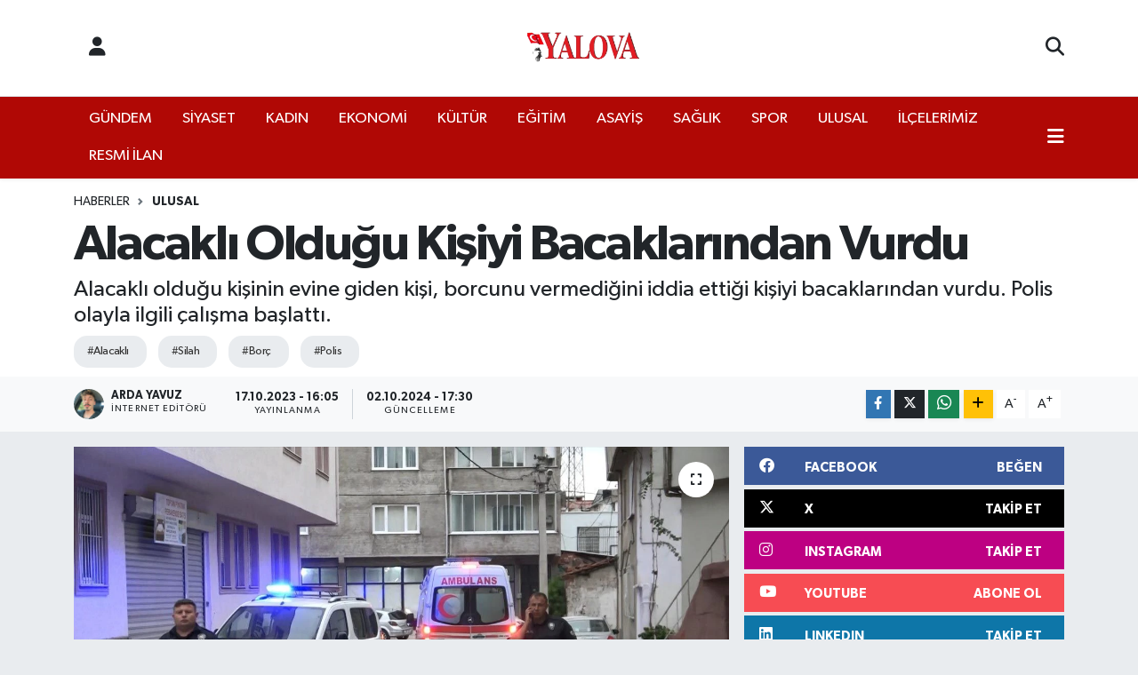

--- FILE ---
content_type: text/html; charset=UTF-8
request_url: https://www.yalovagazetesi.com/alacakli-oldugu-kisiyi-bacaklarindan-vurdu
body_size: 25513
content:
<!DOCTYPE html>
<html lang="tr" data-theme="flow">
<head>
<link rel="dns-prefetch" href="//www.yalovagazetesi.com">
<link rel="dns-prefetch" href="//yalovagazetesicom.teimg.com">
<link rel="dns-prefetch" href="//static.tebilisim.com">
<link rel="dns-prefetch" href="//cdn.p.analitik.bik.gov.tr">
<link rel="dns-prefetch" href="//www.googletagmanager.com">
<link rel="dns-prefetch" href="//www.facebook.com">
<link rel="dns-prefetch" href="//www.twitter.com">
<link rel="dns-prefetch" href="//www.instagram.com">
<link rel="dns-prefetch" href="//www.linkedin.com">
<link rel="dns-prefetch" href="//www.youtube.com">
<link rel="dns-prefetch" href="//api.whatsapp.com">
<link rel="dns-prefetch" href="//www.w3.org">
<link rel="dns-prefetch" href="//x.com">
<link rel="dns-prefetch" href="//pinterest.com">
<link rel="dns-prefetch" href="//t.me">
<link rel="dns-prefetch" href="//facebook.com">
<link rel="dns-prefetch" href="//formedia.agency">
<link rel="dns-prefetch" href="//play.google.com">
<link rel="dns-prefetch" href="//tebilisim.com">
<link rel="dns-prefetch" href="//twitter.com">

    <meta charset="utf-8">
<title>Alacaklı Olduğu Kişiyi Bacaklarından Vurdu  - Yalova Gazetesi</title>
<meta name="description" content="Alacaklı olduğu kişinin evine giden kişi, borcunu vermediğini iddia ettiği kişiyi bacaklarından vurdu. Polis olayla ilgili çalışma başlattı. ">
<meta name="keywords" content="alacaklı, silah, Borç, Polis">
<link rel="canonical" href="https://www.yalovagazetesi.com/alacakli-oldugu-kisiyi-bacaklarindan-vurdu">
<meta name="viewport" content="width=device-width,initial-scale=1">
<meta name="X-UA-Compatible" content="IE=edge">
<meta name="robots" content="max-image-preview:large">
<meta name="theme-color" content="#b00805">
<meta name="title" content="Alacaklı Olduğu Kişiyi Bacaklarından Vurdu ">
<meta name="articleSection" content="news">
<meta name="datePublished" content="2023-10-17T16:05:00+03:00">
<meta name="dateModified" content="2024-10-02T17:30:41+03:00">
<meta name="articleAuthor" content="Arda Yavuz">
<meta name="author" content="Arda Yavuz">
<meta property="og:site_name" content="Yalova Gazetesi">
<meta property="og:title" content="Alacaklı Olduğu Kişiyi Bacaklarından Vurdu ">
<meta property="og:description" content="Alacaklı olduğu kişinin evine giden kişi, borcunu vermediğini iddia ettiği kişiyi bacaklarından vurdu. Polis olayla ilgili çalışma başlattı. ">
<meta property="og:url" content="https://www.yalovagazetesi.com/alacakli-oldugu-kisiyi-bacaklarindan-vurdu">
<meta property="og:image" content="https://yalovagazetesicom.teimg.com/yalovagazetesi-com/uploads/2023/10/haber/ulusal/alacakliyi-bacaklarindan-vurdu.jpg">
<meta property="og:type" content="article">
<meta property="og:article:published_time" content="2023-10-17T16:05:00+03:00">
<meta property="og:article:modified_time" content="2024-10-02T17:30:41+03:00">
<meta name="twitter:card" content="summary_large_image">
<meta name="twitter:site" content="@Yalova_Gazetesi">
<meta name="twitter:title" content="Alacaklı Olduğu Kişiyi Bacaklarından Vurdu ">
<meta name="twitter:description" content="Alacaklı olduğu kişinin evine giden kişi, borcunu vermediğini iddia ettiği kişiyi bacaklarından vurdu. Polis olayla ilgili çalışma başlattı. ">
<meta name="twitter:image" content="https://yalovagazetesicom.teimg.com/yalovagazetesi-com/uploads/2023/10/haber/ulusal/alacakliyi-bacaklarindan-vurdu.jpg">
<meta name="twitter:url" content="https://www.yalovagazetesi.com/alacakli-oldugu-kisiyi-bacaklarindan-vurdu">
<link rel="shortcut icon" type="image/x-icon" href="https://yalovagazetesicom.teimg.com/yalovagazetesi-com/uploads/2025/12/businesses/favicon-1.png">
<link rel="manifest" href="https://www.yalovagazetesi.com/manifest.json?v=6.6.4" />
<link rel="preload" href="https://static.tebilisim.com/flow/assets/css/font-awesome/fa-solid-900.woff2" as="font" type="font/woff2" crossorigin />
<link rel="preload" href="https://static.tebilisim.com/flow/assets/css/font-awesome/fa-brands-400.woff2" as="font" type="font/woff2" crossorigin />
<link rel="preload" href="https://static.tebilisim.com/flow/assets/css/weather-icons/font/weathericons-regular-webfont.woff2" as="font" type="font/woff2" crossorigin />
<link rel="preload" href="https://static.tebilisim.com/flow/vendor/te/fonts/gibson/Gibson-Bold.woff2" as="font" type="font/woff2" crossorigin />
<link rel="preload" href="https://static.tebilisim.com/flow/vendor/te/fonts/gibson/Gibson-BoldItalic.woff2" as="font" type="font/woff2" crossorigin />
<link rel="preload" href="https://static.tebilisim.com/flow/vendor/te/fonts/gibson/Gibson-Italic.woff2" as="font" type="font/woff2" crossorigin />
<link rel="preload" href="https://static.tebilisim.com/flow/vendor/te/fonts/gibson/Gibson-Light.woff2" as="font" type="font/woff2" crossorigin />
<link rel="preload" href="https://static.tebilisim.com/flow/vendor/te/fonts/gibson/Gibson-LightItalic.woff2" as="font" type="font/woff2" crossorigin />
<link rel="preload" href="https://static.tebilisim.com/flow/vendor/te/fonts/gibson/Gibson-SemiBold.woff2" as="font" type="font/woff2" crossorigin />
<link rel="preload" href="https://static.tebilisim.com/flow/vendor/te/fonts/gibson/Gibson-SemiBoldItalic.woff2" as="font" type="font/woff2" crossorigin />
<link rel="preload" href="https://static.tebilisim.com/flow/vendor/te/fonts/gibson/Gibson.woff2" as="font" type="font/woff2" crossorigin />


<link rel="preload" as="style" href="https://static.tebilisim.com/flow/vendor/te/fonts/gibson.css?v=6.6.4">
<link rel="stylesheet" href="https://static.tebilisim.com/flow/vendor/te/fonts/gibson.css?v=6.6.4">

<style>:root {
        --te-link-color: #333;
        --te-link-hover-color: #000;
        --te-font: "Gibson";
        --te-secondary-font: "Gibson";
        --te-h1-font-size: 56px;
        --te-color: #b00805;
        --te-hover-color: #000000;
        --mm-ocd-width: 85%!important; /*  Mobil Menü Genişliği */
        --swiper-theme-color: var(--te-color)!important;
        --header-13-color: #ffc107;
    }</style><link rel="preload" as="style" href="https://static.tebilisim.com/flow/assets/vendor/bootstrap/css/bootstrap.min.css?v=6.6.4">
<link rel="stylesheet" href="https://static.tebilisim.com/flow/assets/vendor/bootstrap/css/bootstrap.min.css?v=6.6.4">
<link rel="preload" as="style" href="https://static.tebilisim.com/flow/assets/css/app6.6.4.min.css">
<link rel="stylesheet" href="https://static.tebilisim.com/flow/assets/css/app6.6.4.min.css">



<script type="application/ld+json">{"@context":"https:\/\/schema.org","@type":"WebSite","url":"https:\/\/www.yalovagazetesi.com","potentialAction":{"@type":"SearchAction","target":"https:\/\/www.yalovagazetesi.com\/arama?q={query}","query-input":"required name=query"}}</script>

<script type="application/ld+json">{"@context":"https:\/\/schema.org","@type":"NewsMediaOrganization","url":"https:\/\/www.yalovagazetesi.com","name":"Yalova Gazetesi","logo":"https:\/\/yalovagazetesicom.teimg.com\/yalovagazetesi-com\/uploads\/2025\/08\/yalova-gazete-logo.png","sameAs":["https:\/\/www.facebook.com\/YalovaGazetesi","https:\/\/www.twitter.com\/Yalova_Gazetesi","https:\/\/www.linkedin.com\/company\/yalova-gazetesi","https:\/\/www.youtube.com\/@Yalova_Gazetesi","https:\/\/www.instagram.com\/yalova_gazetesi"]}</script>

<script type="application/ld+json">{"@context":"https:\/\/schema.org","@graph":[{"@type":"SiteNavigationElement","name":"Ana Sayfa","url":"https:\/\/www.yalovagazetesi.com","@id":"https:\/\/www.yalovagazetesi.com"},{"@type":"SiteNavigationElement","name":"G\u00dcNDEM","url":"https:\/\/www.yalovagazetesi.com\/gundem","@id":"https:\/\/www.yalovagazetesi.com\/gundem"},{"@type":"SiteNavigationElement","name":"EKONOM\u0130","url":"https:\/\/www.yalovagazetesi.com\/ekonomi","@id":"https:\/\/www.yalovagazetesi.com\/ekonomi"},{"@type":"SiteNavigationElement","name":"SPOR","url":"https:\/\/www.yalovagazetesi.com\/spor","@id":"https:\/\/www.yalovagazetesi.com\/spor"},{"@type":"SiteNavigationElement","name":"K\u00dcLT\u00dcR","url":"https:\/\/www.yalovagazetesi.com\/kultur","@id":"https:\/\/www.yalovagazetesi.com\/kultur"},{"@type":"SiteNavigationElement","name":"YA\u015eAM","url":"https:\/\/www.yalovagazetesi.com\/yasam","@id":"https:\/\/www.yalovagazetesi.com\/yasam"},{"@type":"SiteNavigationElement","name":"SA\u011eLIK","url":"https:\/\/www.yalovagazetesi.com\/saglik","@id":"https:\/\/www.yalovagazetesi.com\/saglik"},{"@type":"SiteNavigationElement","name":"\u00d6ZEL HABER","url":"https:\/\/www.yalovagazetesi.com\/ozel-haber","@id":"https:\/\/www.yalovagazetesi.com\/ozel-haber"},{"@type":"SiteNavigationElement","name":"E\u011e\u0130T\u0130M","url":"https:\/\/www.yalovagazetesi.com\/egitim","@id":"https:\/\/www.yalovagazetesi.com\/egitim"},{"@type":"SiteNavigationElement","name":"R\u00d6PORTAJ","url":"https:\/\/www.yalovagazetesi.com\/roportaj","@id":"https:\/\/www.yalovagazetesi.com\/roportaj"},{"@type":"SiteNavigationElement","name":"KADIN","url":"https:\/\/www.yalovagazetesi.com\/kadin","@id":"https:\/\/www.yalovagazetesi.com\/kadin"},{"@type":"SiteNavigationElement","name":"S\u0130YASET","url":"https:\/\/www.yalovagazetesi.com\/siyaset","@id":"https:\/\/www.yalovagazetesi.com\/siyaset"},{"@type":"SiteNavigationElement","name":"MEDYA","url":"https:\/\/www.yalovagazetesi.com\/medya","@id":"https:\/\/www.yalovagazetesi.com\/medya"},{"@type":"SiteNavigationElement","name":"ULUSAL","url":"https:\/\/www.yalovagazetesi.com\/ulusal","@id":"https:\/\/www.yalovagazetesi.com\/ulusal"},{"@type":"SiteNavigationElement","name":"ilan.gov.tr","url":"https:\/\/www.yalovagazetesi.com\/ilangovtr","@id":"https:\/\/www.yalovagazetesi.com\/ilangovtr"},{"@type":"SiteNavigationElement","name":"ASAY\u0130\u015e","url":"https:\/\/www.yalovagazetesi.com\/asayis","@id":"https:\/\/www.yalovagazetesi.com\/asayis"},{"@type":"SiteNavigationElement","name":"RESM\u0130 \u0130LAN","url":"https:\/\/www.yalovagazetesi.com\/resmi-ilan","@id":"https:\/\/www.yalovagazetesi.com\/resmi-ilan"},{"@type":"SiteNavigationElement","name":"\u0130L\u00c7ELER\u0130M\u0130Z","url":"https:\/\/www.yalovagazetesi.com\/ilcelerimiz","@id":"https:\/\/www.yalovagazetesi.com\/ilcelerimiz"},{"@type":"SiteNavigationElement","name":"HABER SER\u0130LER\u0130M\u0130Z","url":"https:\/\/www.yalovagazetesi.com\/gazete-serilerimiz","@id":"https:\/\/www.yalovagazetesi.com\/gazete-serilerimiz"},{"@type":"SiteNavigationElement","name":"MAGAZ\u0130N","url":"https:\/\/www.yalovagazetesi.com\/magazin","@id":"https:\/\/www.yalovagazetesi.com\/magazin"},{"@type":"SiteNavigationElement","name":"Yalova\u2019n\u0131n Tarih\u00e7esi","url":"https:\/\/www.yalovagazetesi.com\/yalovanin-tarihi","@id":"https:\/\/www.yalovagazetesi.com\/yalovanin-tarihi"},{"@type":"SiteNavigationElement","name":"Yalova'n\u0131n \u0130l\u00e7eleri","url":"https:\/\/www.yalovagazetesi.com\/yalovanin-ilceleri","@id":"https:\/\/www.yalovagazetesi.com\/yalovanin-ilceleri"},{"@type":"SiteNavigationElement","name":"Yalova'n\u0131n K\u00f6yleri","url":"https:\/\/www.yalovagazetesi.com\/yalovanin-koyleri","@id":"https:\/\/www.yalovagazetesi.com\/yalovanin-koyleri"},{"@type":"SiteNavigationElement","name":"\u00d6nemli Telefonlar","url":"https:\/\/www.yalovagazetesi.com\/onemli-telefonlar","@id":"https:\/\/www.yalovagazetesi.com\/onemli-telefonlar"},{"@type":"SiteNavigationElement","name":"\u0130leti\u015fim","url":"https:\/\/www.yalovagazetesi.com\/iletisim","@id":"https:\/\/www.yalovagazetesi.com\/iletisim"},{"@type":"SiteNavigationElement","name":"Gizlilik S\u00f6zle\u015fmesi","url":"https:\/\/www.yalovagazetesi.com\/gizlilik-sozlesmesi","@id":"https:\/\/www.yalovagazetesi.com\/gizlilik-sozlesmesi"},{"@type":"SiteNavigationElement","name":"Gazete Uygulama","url":"https:\/\/www.yalovagazetesi.com\/gazete-uygulama","@id":"https:\/\/www.yalovagazetesi.com\/gazete-uygulama"},{"@type":"SiteNavigationElement","name":"Yazarlar","url":"https:\/\/www.yalovagazetesi.com\/yazarlar","@id":"https:\/\/www.yalovagazetesi.com\/yazarlar"},{"@type":"SiteNavigationElement","name":"Foto Galeri","url":"https:\/\/www.yalovagazetesi.com\/foto-galeri","@id":"https:\/\/www.yalovagazetesi.com\/foto-galeri"},{"@type":"SiteNavigationElement","name":"Video Galeri","url":"https:\/\/www.yalovagazetesi.com\/video","@id":"https:\/\/www.yalovagazetesi.com\/video"},{"@type":"SiteNavigationElement","name":"Biyografiler","url":"https:\/\/www.yalovagazetesi.com\/biyografi","@id":"https:\/\/www.yalovagazetesi.com\/biyografi"},{"@type":"SiteNavigationElement","name":"Firma Rehberi","url":"https:\/\/www.yalovagazetesi.com\/rehber","@id":"https:\/\/www.yalovagazetesi.com\/rehber"},{"@type":"SiteNavigationElement","name":"Seri \u0130lanlar","url":"https:\/\/www.yalovagazetesi.com\/ilan","@id":"https:\/\/www.yalovagazetesi.com\/ilan"},{"@type":"SiteNavigationElement","name":"Vefatlar","url":"https:\/\/www.yalovagazetesi.com\/vefat","@id":"https:\/\/www.yalovagazetesi.com\/vefat"},{"@type":"SiteNavigationElement","name":"R\u00f6portajlar","url":"https:\/\/www.yalovagazetesi.com\/roportaj","@id":"https:\/\/www.yalovagazetesi.com\/roportaj"},{"@type":"SiteNavigationElement","name":"Anketler","url":"https:\/\/www.yalovagazetesi.com\/anketler","@id":"https:\/\/www.yalovagazetesi.com\/anketler"},{"@type":"SiteNavigationElement","name":"Merkez Bug\u00fcn, Yar\u0131n ve 1 Haftal\u0131k Hava Durumu Tahmini","url":"https:\/\/www.yalovagazetesi.com\/merkez-hava-durumu","@id":"https:\/\/www.yalovagazetesi.com\/merkez-hava-durumu"},{"@type":"SiteNavigationElement","name":"Merkez Namaz Vakitleri","url":"https:\/\/www.yalovagazetesi.com\/merkez-namaz-vakitleri","@id":"https:\/\/www.yalovagazetesi.com\/merkez-namaz-vakitleri"},{"@type":"SiteNavigationElement","name":"Puan Durumu ve Fikst\u00fcr","url":"https:\/\/www.yalovagazetesi.com\/futbol\/st-super-lig-puan-durumu-ve-fikstur","@id":"https:\/\/www.yalovagazetesi.com\/futbol\/st-super-lig-puan-durumu-ve-fikstur"}]}</script>

<script type="application/ld+json">{"@context":"https:\/\/schema.org","@type":"BreadcrumbList","itemListElement":[{"@type":"ListItem","position":1,"item":{"@type":"Thing","@id":"https:\/\/www.yalovagazetesi.com","name":"Haberler"}}]}</script>
<script type="application/ld+json">{"@context":"https:\/\/schema.org","@type":"NewsArticle","headline":"Alacakl\u0131 Oldu\u011fu Ki\u015fiyi Bacaklar\u0131ndan Vurdu\u00a0","articleSection":"ULUSAL","dateCreated":"2023-10-17T16:05:00+03:00","datePublished":"2023-10-17T16:05:00+03:00","dateModified":"2024-10-02T17:30:41+03:00","wordCount":110,"genre":"news","mainEntityOfPage":{"@type":"WebPage","@id":"https:\/\/www.yalovagazetesi.com\/alacakli-oldugu-kisiyi-bacaklarindan-vurdu"},"articleBody":"<p>Olay, merkez Osmangazi il\u00e7esi G\u00fclbah\u00e7e Mahallesi\u2019nde meydana geldi. \u0130ddiaya g\u00f6re, Batuhan \u015e., kendisine borcu olan Onur D.\u2019nin Umut Sokak \u00fczerindeki evine geldi. Burada alacak-verecek meselesi nedeniyle tart\u0131\u015fmaya ba\u015flayan ikili aras\u0131nda kavga \u00e7\u0131kt\u0131. Batuhan \u015e., yan\u0131nda getirdi\u011fi tabancayla Onur D.\u2019nin bacaklar\u0131na kur\u015fun ya\u011fd\u0131rd\u0131. Sesler \u00fczerine kom\u015fular durumu polis ekiplerine bildirdi. \u0130hbar \u00fczerine olay yerine sa\u011fl\u0131k ve polis ekibi sevk edilirken, \u015f\u00fcpheli ise olay yerinden ka\u00e7t\u0131. Sa\u011fl\u0131k ekipleri bacaklar\u0131ndan vurulan Onur D.\u2019yi \u00c7ekirge Devlet Hastanesine kald\u0131r\u0131rken, polis ise \u015f\u00fcphelinin yakalanmas\u0131 i\u00e7in \u00e7al\u0131\u015fma ba\u015flatt\u0131.<\/p>\r\n\r\n<p>&nbsp; (\u0130HA)<\/p>\r\n\r\n<p><img alt=\"ALACAKLIYI BACAKLARINDAN VURDU (3)\" class=\"img-fluid detail-photo\" src=\"https:\/\/yalovagazetesicom.teimg.com\/yalovagazetesi-com\/uploads\/2023\/10\/haber\/ulusal\/alacakliyi-bacaklarindan-vurdu-3.jpg\" style=\"width: 100%\" \/><img alt=\"ALACAKLIYI BACAKLARINDAN VURDU (2)\" class=\"img-fluid detail-photo\" src=\"https:\/\/yalovagazetesicom.teimg.com\/yalovagazetesi-com\/uploads\/2023\/10\/haber\/ulusal\/alacakliyi-bacaklarindan-vurdu-2.jpg\" style=\"width: 100%\" \/><\/p>","description":"Alacakl\u0131 oldu\u011fu ki\u015finin evine giden ki\u015fi, borcunu vermedi\u011fini iddia etti\u011fi ki\u015fiyi bacaklar\u0131ndan vurdu. Polis olayla ilgili \u00e7al\u0131\u015fma ba\u015flatt\u0131.\u00a0","inLanguage":"tr-TR","keywords":["alacakl\u0131","silah","Bor\u00e7","Polis"],"image":{"@type":"ImageObject","url":"https:\/\/yalovagazetesicom.teimg.com\/crop\/1280x720\/yalovagazetesi-com\/uploads\/2023\/10\/haber\/ulusal\/alacakliyi-bacaklarindan-vurdu.jpg","width":"1280","height":"720","caption":"Alacakl\u0131 Oldu\u011fu Ki\u015fiyi Bacaklar\u0131ndan Vurdu\u00a0"},"publishingPrinciples":"https:\/\/www.yalovagazetesi.com\/gizlilik-sozlesmesi","isFamilyFriendly":"http:\/\/schema.org\/True","isAccessibleForFree":"http:\/\/schema.org\/True","publisher":{"@type":"Organization","name":"Yalova Gazetesi","image":"https:\/\/yalovagazetesicom.teimg.com\/yalovagazetesi-com\/uploads\/2025\/08\/yalova-gazete-logo.png","logo":{"@type":"ImageObject","url":"https:\/\/yalovagazetesicom.teimg.com\/yalovagazetesi-com\/uploads\/2025\/08\/yalova-gazete-logo.png","width":"640","height":"375"}},"author":{"@type":"Person","name":"Arda Yavuz","honorificPrefix":"","jobTitle":"\u0130nternet Edit\u00f6r\u00fc","url":null}}</script>




<script type="678fdea87014bd98c7b52997-text/javascript">!function(){var t=document.createElement("script");t.setAttribute("src",'https://cdn.p.analitik.bik.gov.tr/tracker'+(typeof Intl!=="undefined"?(typeof (Intl||"").PluralRules!=="undefined"?'1':typeof Promise!=="undefined"?'2':typeof MutationObserver!=='undefined'?'3':'4'):'4')+'.js'),t.setAttribute("data-website-id","48ab58fe-74fb-494b-8ff7-911770598044"),t.setAttribute("data-host-url",'//48ab58fe-74fb-494b-8ff7-911770598044.collector.p.analitik.bik.gov.tr'),document.head.appendChild(t)}();</script>
<meta name="ahrefs-site-verification" content="fb6bb7f9013bbdd919b38b3cbdf40e1fd66183ada34173ebd9675f051d2470d4">

<script type="678fdea87014bd98c7b52997-text/javascript">
window.addEventListener("load", function () {
  const TR = "225", YALOVA = "2218";
  const country = document.querySelector("select[name='country_id']");
  const state   = document.querySelector("select[name='state_id']");
  if (!country || !state) return;

  // 1) Turkey seç ve her koşulda şehir yüklemesini tetikle
  country.value = TR;
  if (typeof getState === "function") getState(TR, "select[name=state_id]");
  else country.dispatchEvent(new Event("change", { bubbles: true }));

  // 2) Yalova'yı seçen küçük yardımcı
  const pickYalova = () => {
    let opt = state.querySelector(`option[value="${YALOVA}"]`)
           || [...state.options].find(o => o.text.trim().toLowerCase() === "yalova");
    if (opt) {
      opt.selected = true;
      state.dispatchEvent(new Event("change", { bubbles: true }));
      return true;
    }
    return false;
  };

  // 2a) Statik listede anında dener
  if (pickYalova()) return;

  // 2b) AJAX ile seçenekler geldikçe yakala
  const obs = new MutationObserver(() => { if (pickYalova()) obs.disconnect(); });
  obs.observe(state, { childList: true });

  // 2c) Emniyet amaçlı kısa polling (5 sn)
  let n = 0;
  const t = setInterval(() => {
    if (pickYalova() || ++n > 20) { clearInterval(t); obs.disconnect(); }
  }, 250);
});
</script>



<script async data-cfasync="false"
	src="https://www.googletagmanager.com/gtag/js?id=G-1WWHKES38F"></script>
<script data-cfasync="false">
	window.dataLayer = window.dataLayer || [];
	  function gtag(){dataLayer.push(arguments);}
	  gtag('js', new Date());
	  gtag('config', 'G-1WWHKES38F');
</script>




</head>




<body class="d-flex flex-column min-vh-100">

    
    

    <header class="header-6">
    <nav class="top-header navbar navbar-expand-lg bg-white border-bottom">
        <div class="container">
            <div class="navigation-menu d-none d-lg-flex">
                <ul class="nav">
                  <li class="nav-item">
                    <a href="/member/login" class="nav-link"><i class="fa fa-user fa-lg"></i>
                    </a>
                  </li>
                </ul>
            </div>
            <div class="d-lg-none">
                <a href="#menu" title="Ana Menü"><i class="fa fa-bars fa-lg"></i></a>
            </div>
                        <a class="navbar-brand me-0" href="/" title="Yalova Gazetesi" >
                <img src="https://yalovagazetesicom.teimg.com/yalovagazetesi-com/uploads/2025/08/yalova-gazete-logo.png" alt="Yalova Gazetesi" width="140" height="40" class="light-mode img-fluid flow-logo">
<img src="https://yalovagazetesicom.teimg.com/yalovagazetesi-com/uploads/2025/08/yalova-gazete-logo.png" alt="Yalova Gazetesi" width="140" height="40" class="dark-mode img-fluid flow-logo d-none">

            </a>
                        <ul class="nav">
                
                <li class="nav-item">
                    <a href="/arama" class="nav-link p-0" title="Ara">
                        <i class="fa fa-search fa-lg"></i>
                    </a>
                </li>
            </ul>
        </div>
    </nav>
    <div class="main-menu navbar navbar-expand-lg d-none d-lg-block shadow-sm bg-te-color py-1">
        <div class="container">
            <ul  class="nav">
        <li class="nav-item   ">
        <a href="/gundem" class="nav-link text-white" target="_self" title="GÜNDEM">GÜNDEM</a>
        
    </li>
        <li class="nav-item   ">
        <a href="/siyaset" class="nav-link text-white" target="_self" title="SİYASET">SİYASET</a>
        
    </li>
        <li class="nav-item   ">
        <a href="/kadin" class="nav-link text-white" target="_self" title="KADIN">KADIN</a>
        
    </li>
        <li class="nav-item   ">
        <a href="/ekonomi" class="nav-link text-white" target="_self" title="EKONOMİ">EKONOMİ</a>
        
    </li>
        <li class="nav-item   ">
        <a href="/kultur" class="nav-link text-white" target="_self" title="KÜLTÜR">KÜLTÜR</a>
        
    </li>
        <li class="nav-item   ">
        <a href="/egitim" class="nav-link text-white" target="_self" title="EĞİTİM">EĞİTİM</a>
        
    </li>
        <li class="nav-item   ">
        <a href="/asayis" class="nav-link text-white" target="_self" title="ASAYİŞ">ASAYİŞ</a>
        
    </li>
        <li class="nav-item   ">
        <a href="/saglik" class="nav-link text-white" target="_self" title="SAĞLIK">SAĞLIK</a>
        
    </li>
        <li class="nav-item   ">
        <a href="/spor" class="nav-link text-white" target="_self" title="SPOR">SPOR</a>
        
    </li>
        <li class="nav-item   ">
        <a href="/ulusal" class="nav-link text-white" target="_self" title="ULUSAL">ULUSAL</a>
        
    </li>
        <li class="nav-item   ">
        <a href="/ilcelerimiz" class="nav-link text-white" target="_self" title="İLÇELERİMİZ">İLÇELERİMİZ</a>
        
    </li>
        <li class="nav-item   ">
        <a href="/resmi-ilan" class="nav-link text-white" target="_self" title="RESMİ İLAN">RESMİ İLAN</a>
        
    </li>
    </ul>

            <ul class="nav">
                
                <li class="nav-item dropdown position-static">
                    <a class="nav-link p-0 text-white" data-bs-toggle="dropdown" href="#" aria-haspopup="true"
                        aria-expanded="false" title="Ana Menü"><i class="fa fa-bars fa-lg"></i></a>
                    <div class="mega-menu dropdown-menu dropdown-menu-end text-capitalize shadow-lg border-0 rounded-0">

    <div class="row g-3 small p-3">

                <div class="col">
            <div class="extra-sections bg-light p-3 border">
                <a href="https://www.yalovagazetesi.com/yalova-nobetci-eczaneler" title="Yalova Nöbetçi Eczaneler" class="d-block border-bottom pb-2 mb-2" target="_self"><i class="fa-solid fa-capsules me-2"></i>Yalova Nöbetçi Eczaneler</a>
<a href="https://www.yalovagazetesi.com/yalova-hava-durumu" title="Yalova Hava Durumu" class="d-block border-bottom pb-2 mb-2" target="_self"><i class="fa-solid fa-cloud-sun me-2"></i>Yalova Hava Durumu</a>
<a href="https://www.yalovagazetesi.com/yalova-namaz-vakitleri" title="Yalova Namaz Vakitleri" class="d-block border-bottom pb-2 mb-2" target="_self"><i class="fa-solid fa-mosque me-2"></i>Yalova Namaz Vakitleri</a>
<a href="https://www.yalovagazetesi.com/yalova-trafik-durumu" title="Yalova Trafik Yoğunluk Haritası" class="d-block border-bottom pb-2 mb-2" target="_self"><i class="fa-solid fa-car me-2"></i>Yalova Trafik Yoğunluk Haritası</a>
<a href="https://www.yalovagazetesi.com/futbol/st-super-lig-puan-durumu-ve-fikstur" title=" Puan Durumu ve Fikstür" class="d-block border-bottom pb-2 mb-2" target="_self"><i class="fa-solid fa-chart-bar me-2"></i> Puan Durumu ve Fikstür</a>
<a href="https://www.yalovagazetesi.com/tum-mansetler" title="Tüm Manşetler" class="d-block border-bottom pb-2 mb-2" target="_self"><i class="fa-solid fa-newspaper me-2"></i>Tüm Manşetler</a>
<a href="https://www.yalovagazetesi.com/sondakika-haberleri" title="Son Dakika Haberleri" class="d-block border-bottom pb-2 mb-2" target="_self"><i class="fa-solid fa-bell me-2"></i>Son Dakika Haberleri</a>

            </div>
        </div>
        
        <div class="col">
        <a href="/saglik" class="d-block border-bottom  pb-2 mb-2" target="_self" title="SAĞLIK">SAĞLIK</a>
            <a href="/spor" class="d-block border-bottom  pb-2 mb-2" target="_self" title="SPOR">SPOR</a>
            <a href="/ilangovtr" class="d-block border-bottom  pb-2 mb-2" target="_self" title="ilan.gov.tr">ilan.gov.tr</a>
            <a href="/dunya" class="d-block border-bottom  pb-2 mb-2" target="_self" title="DÜNYA">DÜNYA</a>
            <a href="/roportaj" class="d-block border-bottom  pb-2 mb-2" target="_self" title="RÖPORTAJ">RÖPORTAJ</a>
            <a href="/teknoloji" class="d-block border-bottom  pb-2 mb-2" target="_self" title="TEKNOLOJİ">TEKNOLOJİ</a>
            <a href="/ulusal" class="d-block  pb-2 mb-2" target="_self" title="ULUSAL">ULUSAL</a>
        </div><div class="col">
            <a href="/ozel-haber" class="d-block border-bottom  pb-2 mb-2" target="_self" title="ÖZEL HABER">ÖZEL HABER</a>
            <a href="/emlak" class="d-block border-bottom  pb-2 mb-2" target="_self" title="EMLAK">EMLAK</a>
            <a href="/yasam" class="d-block border-bottom  pb-2 mb-2" target="_self" title="YAŞAM">YAŞAM</a>
            <a href="/medya" class="d-block border-bottom  pb-2 mb-2" target="_self" title="MEDYA">MEDYA</a>
            <a href="/asayis" class="d-block border-bottom  pb-2 mb-2" target="_self" title="ASAYİŞ">ASAYİŞ</a>
        </div>


    </div>

    <div class="p-3 bg-light">
                <a class="me-3"
            href="https://www.facebook.com/YalovaGazetesi" target="_blank" rel="nofollow noreferrer noopener"><i class="fab fa-facebook me-2 text-navy"></i> Facebook</a>
                        <a class="me-3"
            href="https://www.twitter.com/Yalova_Gazetesi" target="_blank" rel="nofollow noreferrer noopener"><i class="fab fa-x-twitter "></i> Twitter</a>
                        <a class="me-3"
            href="https://www.instagram.com/yalova_gazetesi" target="_blank" rel="nofollow noreferrer noopener"><i class="fab fa-instagram me-2 text-magenta"></i> Instagram</a>
                        <a class="me-3"
            href="https://www.linkedin.com/company/yalova-gazetesi" target="_blank" rel="nofollow noreferrer noopener"><i class="fab fa-linkedin me-2 text-navy"></i> Linkedin</a>
                        <a class="me-3"
            href="https://www.youtube.com/@Yalova_Gazetesi" target="_blank" rel="nofollow noreferrer noopener"><i class="fab fa-youtube me-2 text-danger"></i> Youtube</a>
                                                <a class="" href="https://api.whatsapp.com/send?phone=05303870003" title="Whatsapp" rel="nofollow noreferrer noopener"><i
            class="fab fa-whatsapp me-2 text-navy"></i> WhatsApp İhbar Hattı</a>    </div>

    <div class="mega-menu-footer p-2 bg-te-color">
        <a class="dropdown-item text-white" href="/kunye" title="Künye / İletişim"><i class="fa fa-id-card me-2"></i> Künye / İletişim</a>
        <a class="dropdown-item text-white" href="/iletisim" title="Bize Ulaşın"><i class="fa fa-envelope me-2"></i> Bize Ulaşın</a>
        <a class="dropdown-item text-white" href="/rss-baglantilari" title="RSS Bağlantıları"><i class="fa fa-rss me-2"></i> RSS Bağlantıları</a>
        <a class="dropdown-item text-white" href="/member/login" title="Üyelik Girişi"><i class="fa fa-user me-2"></i> Üyelik Girişi</a>
    </div>


</div>

                </li>
            </ul>
        </div>

    </div>
    <ul  class="mobile-categories d-lg-none list-inline bg-white">
        <li class="list-inline-item">
        <a href="/gundem" class="text-dark" target="_self" title="GÜNDEM">
                GÜNDEM
        </a>
    </li>
        <li class="list-inline-item">
        <a href="/siyaset" class="text-dark" target="_self" title="SİYASET">
                SİYASET
        </a>
    </li>
        <li class="list-inline-item">
        <a href="/kadin" class="text-dark" target="_self" title="KADIN">
                KADIN
        </a>
    </li>
        <li class="list-inline-item">
        <a href="/ekonomi" class="text-dark" target="_self" title="EKONOMİ">
                EKONOMİ
        </a>
    </li>
        <li class="list-inline-item">
        <a href="/kultur" class="text-dark" target="_self" title="KÜLTÜR">
                KÜLTÜR
        </a>
    </li>
        <li class="list-inline-item">
        <a href="/egitim" class="text-dark" target="_self" title="EĞİTİM">
                EĞİTİM
        </a>
    </li>
        <li class="list-inline-item">
        <a href="/asayis" class="text-dark" target="_self" title="ASAYİŞ">
                ASAYİŞ
        </a>
    </li>
        <li class="list-inline-item">
        <a href="/saglik" class="text-dark" target="_self" title="SAĞLIK">
                SAĞLIK
        </a>
    </li>
        <li class="list-inline-item">
        <a href="/spor" class="text-dark" target="_self" title="SPOR">
                SPOR
        </a>
    </li>
        <li class="list-inline-item">
        <a href="/ulusal" class="text-dark" target="_self" title="ULUSAL">
                ULUSAL
        </a>
    </li>
        <li class="list-inline-item">
        <a href="/ilcelerimiz" class="text-dark" target="_self" title="İLÇELERİMİZ">
                İLÇELERİMİZ
        </a>
    </li>
        <li class="list-inline-item">
        <a href="/resmi-ilan" class="text-dark" target="_self" title="RESMİ İLAN">
                RESMİ İLAN
        </a>
    </li>
    </ul>


</header>







<main class="single overflow-hidden" style="min-height: 300px">

            <script type="678fdea87014bd98c7b52997-text/javascript">
document.addEventListener("DOMContentLoaded", function () {
    if (document.querySelector('.bik-ilan-detay')) {
        document.getElementById('story-line').style.display = 'none';
    }
});
</script>
<section id="story-line" class="d-md-none bg-white" data-widget-unique-key="">
    <script type="678fdea87014bd98c7b52997-text/javascript">
        var story_items = [{"id":"gundem","photo":"https:\/\/yalovagazetesicom.teimg.com\/crop\/200x200\/yalovagazetesi-com\/uploads\/2026\/01\/haber\/yalova-kent-konseyi-dundar-wellness-indirim-protokolu-3.jpeg","name":"G\u00dcNDEM","items":[{"id":92687,"type":"photo","length":10,"src":"https:\/\/yalovagazetesicom.teimg.com\/crop\/720x1280\/yalovagazetesi-com\/uploads\/2026\/01\/haber\/yalova-kent-konseyi-dundar-wellness-indirim-protokolu-3.jpeg","link":"https:\/\/www.yalovagazetesi.com\/yalova-kent-konseyi-ile-dunsar-wellness-arasinda-indirim-protokolu","linkText":"Yalova Kent Konseyi ile D\u00fcnsar Wellness Aras\u0131nda \u0130ndirim Protokol\u00fc","time":1768943640},{"id":92685,"type":"photo","length":10,"src":"https:\/\/yalovagazetesicom.teimg.com\/crop\/720x1280\/yalovagazetesi-com\/uploads\/2026\/01\/haber\/vali-ustadan-hizli-baslangic-3.jpg","link":"https:\/\/www.yalovagazetesi.com\/vali-ustadan-hizli-baslangic","linkText":"Vali Usta\u2019dan H\u0131zl\u0131 Ba\u015flang\u0131\u00e7","time":1768943520},{"id":92676,"type":"photo","length":10,"src":"https:\/\/yalovagazetesicom.teimg.com\/crop\/720x1280\/yalovagazetesi-com\/uploads\/2026\/01\/haber\/yalova-deva-parti-heyet-ytso-baskan-gorusme.jpg","link":"https:\/\/www.yalovagazetesi.com\/deva-partisi-heyetinden-ytsoya-ziyaret","linkText":"DEVA Partisi Heyetinden YTSO\u2019ya Ziyaret","time":1768942980},{"id":92674,"type":"photo","length":10,"src":"https:\/\/yalovagazetesicom.teimg.com\/crop\/720x1280\/yalovagazetesi-com\/uploads\/2026\/01\/haber\/yalova-chp-vekil-eski-belediye-baskan-yardimci-gulec-kardesler-gorusme-1.jpeg","link":"https:\/\/www.yalovagazetesi.com\/vekil-becan-ve-gulec-ile-bir-arada","linkText":"Vekil Becan ve G\u00fcle\u00e7 ile Bir Arada","time":1768942860},{"id":92673,"type":"photo","length":10,"src":"https:\/\/yalovagazetesicom.teimg.com\/crop\/720x1280\/yalovagazetesi-com\/uploads\/2026\/01\/haber\/vali-makas-yalovada-sehit-olan-polis-memurunun-ailesini-ziyaret-etti-3.jpg","link":"https:\/\/www.yalovagazetesi.com\/vali-makas-yalovada-sehit-olan-polis-memurunun-ailesini-ziyaret-etti","linkText":"Vali Makas, Yalova\u2019da \u015eehit Olan Polis Memurunun Ailesini Ziyaret Etti","time":1768942800},{"id":92662,"type":"photo","length":10,"src":"https:\/\/yalovagazetesicom.teimg.com\/crop\/720x1280\/yalovagazetesi-com\/uploads\/2026\/01\/haber\/yalova-hamzali-findikli-tema-doga-yuruyus-2.jpg","link":"https:\/\/www.yalovagazetesi.com\/tema-vakfi-yalovadan-kurucu-onderlerine-anma-yuruyusu","linkText":"TEMA Vakf\u0131 Yalova\u2019dan Kurucu \u00d6nderlerine Anma Y\u00fcr\u00fcy\u00fc\u015f\u00fc","time":1768857240},{"id":92646,"type":"photo","length":10,"src":"https:\/\/yalovagazetesicom.teimg.com\/crop\/720x1280\/yalovagazetesi-com\/uploads\/2026\/01\/haber\/kaco-der-siddet-kulturu-cocuklarimizi-rehin-aliyor-3.jpg","link":"https:\/\/www.yalovagazetesi.com\/kaco-der-siddet-kulturu-cocuklarimizi-rehin-aliyor","linkText":"KA\u00c7O-DER: \u201c\u015eiddet K\u00fclt\u00fcr\u00fc \u00c7ocuklar\u0131m\u0131z\u0131 Rehin Al\u0131yor\u201d","time":1768856400}]},{"id":"egitim","photo":"https:\/\/yalovagazetesicom.teimg.com\/crop\/200x200\/yalovagazetesi-com\/uploads\/2026\/01\/haber\/yalova-universitesi-onlisans-programlar-akredite-basari-1-1.jpg","name":"E\u011e\u0130T\u0130M","items":[{"id":92686,"type":"photo","length":10,"src":"https:\/\/yalovagazetesicom.teimg.com\/crop\/720x1280\/yalovagazetesi-com\/uploads\/2026\/01\/haber\/yalova-universitesi-onlisans-programlar-akredite-basari-1-1.jpg","link":"https:\/\/www.yalovagazetesi.com\/yalova-universitesinde-bir-ilk-4-on-lisans-programi-akredite-edildi","linkText":"Yalova \u00dcniversitesi\u2019nde Bir \u0130lk: 4 \u00d6n Lisans Program\u0131 Akredite Edildi","time":1768943580}]},{"id":"spor","photo":"https:\/\/yalovagazetesicom.teimg.com\/crop\/200x200\/yalovagazetesi-com\/uploads\/2026\/01\/spor\/tkblnde-favoriler-kazandi-3.jpg","name":"SPOR","items":[{"id":92684,"type":"photo","length":10,"src":"https:\/\/yalovagazetesicom.teimg.com\/crop\/720x1280\/yalovagazetesi-com\/uploads\/2026\/01\/spor\/tkblnde-favoriler-kazandi-3.jpg","link":"https:\/\/www.yalovagazetesi.com\/tkblnde-favoriler-kazandi-1","linkText":"TKBL\u2019nde Favoriler Kazand\u0131","time":1768943460},{"id":92683,"type":"photo","length":10,"src":"https:\/\/yalovagazetesicom.teimg.com\/crop\/720x1280\/yalovagazetesi-com\/uploads\/2026\/01\/spor\/fazlacadan-altinovali-taekwondoculara-tam-destek.jpg","link":"https:\/\/www.yalovagazetesi.com\/fazlacadan-altinovali-taekwondoculara-tam-destek","linkText":"Fazlaca\u2019dan Alt\u0131noval\u0131 Taekwondoculara Tam Destek","time":1768943400},{"id":92682,"type":"photo","length":10,"src":"https:\/\/yalovagazetesicom.teimg.com\/crop\/720x1280\/yalovagazetesi-com\/uploads\/2026\/01\/spor\/bekir-burak-arslan-turkiye-ucuncusu-oldu.jpg","link":"https:\/\/www.yalovagazetesi.com\/bekir-burak-arslan-turkiye-ucuncusu-oldu","linkText":"Bekir Burak Arslan T\u00fcrkiye \u00dc\u00e7\u00fcnc\u00fcs\u00fc Oldu","time":1768943340},{"id":92681,"type":"photo","length":10,"src":"https:\/\/yalovagazetesicom.teimg.com\/crop\/720x1280\/yalovagazetesi-com\/uploads\/2026\/01\/spor\/ayse-nida-portakal-super-lig-macinda-gorev-aldi-1.jpg","link":"https:\/\/www.yalovagazetesi.com\/ayse-nida-portakal-super-lig-macinda-gorev-aldi","linkText":"Ay\u015fe Nida Portakal S\u00fcper Lig Ma\u00e7\u0131nda G\u00f6rev Ald\u0131","time":1768943280},{"id":92680,"type":"photo","length":10,"src":"https:\/\/yalovagazetesicom.teimg.com\/crop\/720x1280\/yalovagazetesi-com\/uploads\/2026\/01\/spor\/17-hafta-surprizlere-gebe-oldu-1.jpg","link":"https:\/\/www.yalovagazetesi.com\/17-hafta-surprizlere-gebe-oldu","linkText":"17. Hafta S\u00fcrprizlere Gebe Oldu","time":1768943220},{"id":92679,"type":"photo","length":10,"src":"https:\/\/yalovagazetesicom.teimg.com\/crop\/720x1280\/yalovagazetesi-com\/uploads\/2026\/01\/spor\/sabirli-caliskan-ve-inancli-olmaya-devam-edecegiz-1.jpg","link":"https:\/\/www.yalovagazetesi.com\/sabirli-caliskan-ve-inancli-olmaya-devam-edecegiz","linkText":"\u201cSab\u0131rl\u0131, \u00c7al\u0131\u015fkan Ve \u0130nan\u00e7l\u0131 Olmaya Devam Edece\u011fiz\u201d","time":1768943160},{"id":92654,"type":"photo","length":10,"src":"https:\/\/yalovagazetesicom.teimg.com\/crop\/720x1280\/yalovagazetesi-com\/uploads\/2026\/01\/spor\/haydi-yalova-perilere-destek-zamani-2.jpg","link":"https:\/\/www.yalovagazetesi.com\/haydi-yalova-perilere-destek-zamani","linkText":"Haydi Yalova Perilere Destek Zaman\u0131","time":1768856820},{"id":92653,"type":"photo","length":10,"src":"https:\/\/yalovagazetesicom.teimg.com\/crop\/720x1280\/yalovagazetesi-com\/uploads\/2026\/01\/spor\/ece-haractan-inanilmaz-cikis-5.jpg","link":"https:\/\/www.yalovagazetesi.com\/ece-haractan-inanilmaz-cikis","linkText":"Ece Hara\u00e7\u2019tan \u0130nan\u0131lmaz \u00c7\u0131k\u0131\u015f","time":1768856760},{"id":92652,"type":"photo","length":10,"src":"https:\/\/yalovagazetesicom.teimg.com\/crop\/720x1280\/yalovagazetesi-com\/uploads\/2026\/01\/spor\/ciftlikkoyun-sultanlari-sehir-kolejini-gecemedi-1-3-4.jpeg","link":"https:\/\/www.yalovagazetesi.com\/ciftlikkoyun-sultanlari-sehir-kolejini-gecemedi-1-3","linkText":"\u00c7iftlikk\u00f6y\u2019\u00fcn Sultanlar\u0131 \u015eehir Koleji\u2019ni Ge\u00e7emedi (1-3)","time":1768856700},{"id":92651,"type":"photo","length":10,"src":"https:\/\/yalovagazetesicom.teimg.com\/crop\/720x1280\/yalovagazetesi-com\/uploads\/2026\/01\/spor\/ciftlikkoy-altyapi-takimlarinda-bu-hafta-1-8.jpeg","link":"https:\/\/www.yalovagazetesi.com\/ciftlikkoy-altyapi-takimlarinda-bu-hafta-10","linkText":"\u00c7iftlikk\u00f6y Altyap\u0131 Tak\u0131mlar\u0131nda Bu Hafta","time":1768856640},{"id":92650,"type":"photo","length":10,"src":"https:\/\/yalovagazetesicom.teimg.com\/crop\/720x1280\/yalovagazetesi-com\/uploads\/2026\/01\/spor\/acarspor-artik-super-1.JPG","link":"https:\/\/www.yalovagazetesi.com\/acarspor-artik-super","linkText":"Acarspor Art\u0131k \u201cS\u00fcper\u201d","time":1768856580}]},{"id":"cinarcik","photo":"https:\/\/yalovagazetesicom.teimg.com\/crop\/200x200\/yalovagazetesi-com\/uploads\/2026\/01\/haber\/yalova-cinarcik-belediye-koru-heyet-baskan-gorusme.jpg","name":"\u00c7INARCIK","items":[{"id":92675,"type":"photo","length":10,"src":"https:\/\/yalovagazetesicom.teimg.com\/crop\/720x1280\/yalovagazetesi-com\/uploads\/2026\/01\/haber\/yalova-cinarcik-belediye-koru-heyet-baskan-gorusme.jpg","link":"https:\/\/www.yalovagazetesi.com\/korudan-cinarcik-belediyesine-cikarma","linkText":"Koru\u2019dan \u00c7\u0131narc\u0131k Belediyesi\u2019ne \u00c7\u0131karma","time":1768942920}]},{"id":"kultur","photo":"https:\/\/yalovagazetesicom.teimg.com\/crop\/200x200\/yalovagazetesi-com\/uploads\/2026\/01\/haber\/yalova-belediye-tiyatro-adile-nasit-oyun-1.jpeg","name":"K\u00dcLT\u00dcR","items":[{"id":92649,"type":"photo","length":10,"src":"https:\/\/yalovagazetesicom.teimg.com\/crop\/720x1280\/yalovagazetesi-com\/uploads\/2026\/01\/haber\/yalova-belediye-tiyatro-adile-nasit-oyun-1.jpeg","link":"https:\/\/www.yalovagazetesi.com\/adile-nasitin-huzunlu-hayat-hikayesi-yalovada-alkislarla-sahnelendi","linkText":"Adile Na\u015fit\u2019in H\u00fcz\u00fcnl\u00fc Hayat Hik\u00e2yesi Yalova\u2019da Alk\u0131\u015flarla Sahnelendi","time":1768856520},{"id":92648,"type":"photo","length":10,"src":"https:\/\/yalovagazetesicom.teimg.com\/crop\/720x1280\/yalovagazetesi-com\/uploads\/2026\/01\/haber\/yalova-belediyesi-cocuk-tiyatro-somestir-etkinlikler-2.jpeg","link":"https:\/\/www.yalovagazetesi.com\/somestir-tatili-yalovada-sanat-ve-eglenceyle-renklendi","linkText":"S\u00f6mestir Tatili Yalova\u2019da Sanat ve E\u011flenceyle Renklendi","time":1768856460}]},{"id":"yasam","photo":"https:\/\/yalovagazetesicom.teimg.com\/crop\/200x200\/yalovagazetesi-com\/uploads\/2026\/01\/haber\/yalova-turkiye-marmara-hava-durum-sicaklik-parcali-cok-bulutlu-32.jpg","name":"YA\u015eAM","items":[{"id":92668,"type":"photo","length":10,"src":"https:\/\/yalovagazetesicom.teimg.com\/crop\/720x1280\/yalovagazetesi-com\/uploads\/2026\/01\/haber\/yalova-turkiye-marmara-hava-durum-sicaklik-parcali-cok-bulutlu-32.jpg","link":"https:\/\/www.yalovagazetesi.com\/yurtta-ve-yalovada-hava-durumu-463","linkText":"Yurtta ve Yalova\u2019da Hava Durumu","time":1768899420}]},{"id":"siyaset","photo":"https:\/\/yalovagazetesicom.teimg.com\/crop\/200x200\/yalovagazetesi-com\/uploads\/2026\/01\/haber\/yalova-iyi-parti-il-baskan-kurultay-aciklama-1.jpg","name":"S\u0130YASET","items":[{"id":92661,"type":"photo","length":10,"src":"https:\/\/yalovagazetesicom.teimg.com\/crop\/720x1280\/yalovagazetesi-com\/uploads\/2026\/01\/haber\/yalova-iyi-parti-il-baskan-kurultay-aciklama-1.jpg","link":"https:\/\/www.yalovagazetesi.com\/iyi-parti-yalova-il-baskani-kendir-artik-vakit-iyilerin-vaktidir","linkText":"\u0130Y\u0130 Parti Yalova \u0130l Ba\u015fkan\u0131 Kendir: \u201cArt\u0131k vakit, \u0130Y\u0130\u2019lerin vaktidir\u201d","time":1768857180}]}]
    </script>
    <div id="stories" class="storiesWrapper p-2"></div>
</section>


    
    <div class="infinite" data-show-advert="1">

    

    <div class="infinite-item d-block" data-id="53491" data-category-id="20" data-reference="TE\Archive\Models\Archive" data-json-url="/service/json/featured-infinite.json">

        

        <div class="post-header pt-3 bg-white">

    <div class="container">

        
        <nav class="meta-category d-flex justify-content-lg-start" style="--bs-breadcrumb-divider: url(&#34;data:image/svg+xml,%3Csvg xmlns='http://www.w3.org/2000/svg' width='8' height='8'%3E%3Cpath d='M2.5 0L1 1.5 3.5 4 1 6.5 2.5 8l4-4-4-4z' fill='%236c757d'/%3E%3C/svg%3E&#34;);" aria-label="breadcrumb">
        <ol class="breadcrumb mb-0">
            <li class="breadcrumb-item"><a href="https://www.yalovagazetesi.com" class="breadcrumb_link" target="_self">Haberler</a></li>
            <li class="breadcrumb-item active fw-bold" aria-current="page"><a href="/ulusal" target="_self" class="breadcrumb_link text-dark" title="ULUSAL">ULUSAL</a></li>
        </ol>
</nav>

        <h1 class="h2 fw-bold text-lg-start headline my-2" itemprop="headline">Alacaklı Olduğu Kişiyi Bacaklarından Vurdu </h1>
        
        <h2 class="lead text-lg-start text-dark my-2 description" itemprop="description">Alacaklı olduğu kişinin evine giden kişi, borcunu vermediğini iddia ettiği kişiyi bacaklarından vurdu. Polis olayla ilgili çalışma başlattı. </h2>
        
        <div class="news-tags">
        <a href="https://www.yalovagazetesi.com/haberleri/alacakli" title="alacaklı" class="news-tags__link" rel="nofollow">#Alacaklı</a>
        <a href="https://www.yalovagazetesi.com/haberleri/silah" title="silah" class="news-tags__link" rel="nofollow">#Silah</a>
        <a href="https://www.yalovagazetesi.com/haberleri/borc" title="Borç" class="news-tags__link" rel="nofollow">#Borç</a>
        <a href="https://www.yalovagazetesi.com/haberleri/polis" title="Polis" class="news-tags__link" rel="nofollow">#Polis</a>
    </div>

    </div>

    <div class="bg-light py-1">
        <div class="container d-flex justify-content-between align-items-center">

            <div class="meta-author">
            <a href="/muhabir/18/arda-yavuz" class="d-flex" title="Arda Yavuz" target="_self">
            <img class="me-2 rounded-circle" width="34" height="34" src="https://yalovagazetesicom.teimg.com/yalovagazetesi-com/uploads/2024/12/users/a.jpg"
                loading="lazy" alt="Arda Yavuz">
            <div class="me-3 flex-column align-items-center justify-content-center">
                <div class="fw-bold text-dark">Arda Yavuz</div>
                <div class="info text-dark">İnternet Editörü</div>
            </div>
        </a>
    
    <div class="box">
    <time class="fw-bold">17.10.2023 - 16:05</time>
    <span class="info">Yayınlanma</span>
</div>
<div class="box">
    <time class="fw-bold">02.10.2024 - 17:30</time>
    <span class="info">Güncelleme</span>
</div>

    
    
    

</div>


            <div class="share-area justify-content-end align-items-center d-none d-lg-flex">

    <div class="mobile-share-button-container mb-2 d-block d-md-none">
    <button class="btn btn-primary btn-sm rounded-0 shadow-sm w-100" onclick="if (!window.__cfRLUnblockHandlers) return false; handleMobileShare(event, 'Alacaklı Olduğu Kişiyi Bacaklarından Vurdu ', 'https://www.yalovagazetesi.com/alacakli-oldugu-kisiyi-bacaklarindan-vurdu')" title="Paylaş" data-cf-modified-678fdea87014bd98c7b52997-="">
        <i class="fas fa-share-alt me-2"></i>Paylaş
    </button>
</div>

<div class="social-buttons-new d-none d-md-flex justify-content-between">
    <a href="https://www.facebook.com/sharer/sharer.php?u=https%3A%2F%2Fwww.yalovagazetesi.com%2Falacakli-oldugu-kisiyi-bacaklarindan-vurdu" onclick="if (!window.__cfRLUnblockHandlers) return false; initiateDesktopShare(event, 'facebook')" class="btn btn-primary btn-sm rounded-0 shadow-sm me-1" title="Facebook'ta Paylaş" data-platform="facebook" data-share-url="https://www.yalovagazetesi.com/alacakli-oldugu-kisiyi-bacaklarindan-vurdu" data-share-title="Alacaklı Olduğu Kişiyi Bacaklarından Vurdu " rel="noreferrer nofollow noopener external" data-cf-modified-678fdea87014bd98c7b52997-="">
        <i class="fab fa-facebook-f"></i>
    </a>

    <a href="https://x.com/intent/tweet?url=https%3A%2F%2Fwww.yalovagazetesi.com%2Falacakli-oldugu-kisiyi-bacaklarindan-vurdu&text=Alacakl%C4%B1+Oldu%C4%9Fu+Ki%C5%9Fiyi+Bacaklar%C4%B1ndan+Vurdu%C2%A0" onclick="if (!window.__cfRLUnblockHandlers) return false; initiateDesktopShare(event, 'twitter')" class="btn btn-dark btn-sm rounded-0 shadow-sm me-1" title="X'de Paylaş" data-platform="twitter" data-share-url="https://www.yalovagazetesi.com/alacakli-oldugu-kisiyi-bacaklarindan-vurdu" data-share-title="Alacaklı Olduğu Kişiyi Bacaklarından Vurdu " rel="noreferrer nofollow noopener external" data-cf-modified-678fdea87014bd98c7b52997-="">
        <i class="fab fa-x-twitter text-white"></i>
    </a>

    <a href="https://api.whatsapp.com/send?text=Alacakl%C4%B1+Oldu%C4%9Fu+Ki%C5%9Fiyi+Bacaklar%C4%B1ndan+Vurdu%C2%A0+-+https%3A%2F%2Fwww.yalovagazetesi.com%2Falacakli-oldugu-kisiyi-bacaklarindan-vurdu" onclick="if (!window.__cfRLUnblockHandlers) return false; initiateDesktopShare(event, 'whatsapp')" class="btn btn-success btn-sm rounded-0 btn-whatsapp shadow-sm me-1" title="Whatsapp'ta Paylaş" data-platform="whatsapp" data-share-url="https://www.yalovagazetesi.com/alacakli-oldugu-kisiyi-bacaklarindan-vurdu" data-share-title="Alacaklı Olduğu Kişiyi Bacaklarından Vurdu " rel="noreferrer nofollow noopener external" data-cf-modified-678fdea87014bd98c7b52997-="">
        <i class="fab fa-whatsapp fa-lg"></i>
    </a>

    <div class="dropdown">
        <button class="dropdownButton btn btn-sm rounded-0 btn-warning border-none shadow-sm me-1" type="button" data-bs-toggle="dropdown" name="socialDropdownButton" title="Daha Fazla">
            <i id="icon" class="fa fa-plus"></i>
        </button>

        <ul class="dropdown-menu dropdown-menu-end border-0 rounded-1 shadow">
            <li>
                <a href="https://www.linkedin.com/sharing/share-offsite/?url=https%3A%2F%2Fwww.yalovagazetesi.com%2Falacakli-oldugu-kisiyi-bacaklarindan-vurdu" class="dropdown-item" onclick="if (!window.__cfRLUnblockHandlers) return false; initiateDesktopShare(event, 'linkedin')" data-platform="linkedin" data-share-url="https://www.yalovagazetesi.com/alacakli-oldugu-kisiyi-bacaklarindan-vurdu" data-share-title="Alacaklı Olduğu Kişiyi Bacaklarından Vurdu " rel="noreferrer nofollow noopener external" title="Linkedin" data-cf-modified-678fdea87014bd98c7b52997-="">
                    <i class="fab fa-linkedin text-primary me-2"></i>Linkedin
                </a>
            </li>
            <li>
                <a href="https://pinterest.com/pin/create/button/?url=https%3A%2F%2Fwww.yalovagazetesi.com%2Falacakli-oldugu-kisiyi-bacaklarindan-vurdu&description=Alacakl%C4%B1+Oldu%C4%9Fu+Ki%C5%9Fiyi+Bacaklar%C4%B1ndan+Vurdu%C2%A0&media=" class="dropdown-item" onclick="if (!window.__cfRLUnblockHandlers) return false; initiateDesktopShare(event, 'pinterest')" data-platform="pinterest" data-share-url="https://www.yalovagazetesi.com/alacakli-oldugu-kisiyi-bacaklarindan-vurdu" data-share-title="Alacaklı Olduğu Kişiyi Bacaklarından Vurdu " rel="noreferrer nofollow noopener external" title="Pinterest" data-cf-modified-678fdea87014bd98c7b52997-="">
                    <i class="fab fa-pinterest text-danger me-2"></i>Pinterest
                </a>
            </li>
            <li>
                <a href="https://t.me/share/url?url=https%3A%2F%2Fwww.yalovagazetesi.com%2Falacakli-oldugu-kisiyi-bacaklarindan-vurdu&text=Alacakl%C4%B1+Oldu%C4%9Fu+Ki%C5%9Fiyi+Bacaklar%C4%B1ndan+Vurdu%C2%A0" class="dropdown-item" onclick="if (!window.__cfRLUnblockHandlers) return false; initiateDesktopShare(event, 'telegram')" data-platform="telegram" data-share-url="https://www.yalovagazetesi.com/alacakli-oldugu-kisiyi-bacaklarindan-vurdu" data-share-title="Alacaklı Olduğu Kişiyi Bacaklarından Vurdu " rel="noreferrer nofollow noopener external" title="Telegram" data-cf-modified-678fdea87014bd98c7b52997-="">
                    <i class="fab fa-telegram-plane text-primary me-2"></i>Telegram
                </a>
            </li>
            <li class="border-0">
                <a class="dropdown-item" href="javascript:void(0)" onclick="if (!window.__cfRLUnblockHandlers) return false; printContent(event)" title="Yazdır" data-cf-modified-678fdea87014bd98c7b52997-="">
                    <i class="fas fa-print text-dark me-2"></i>
                    Yazdır
                </a>
            </li>
            <li class="border-0">
                <a class="dropdown-item" href="javascript:void(0)" onclick="if (!window.__cfRLUnblockHandlers) return false; copyURL(event, 'https://www.yalovagazetesi.com/alacakli-oldugu-kisiyi-bacaklarindan-vurdu')" rel="noreferrer nofollow noopener external" title="Bağlantıyı Kopyala" data-cf-modified-678fdea87014bd98c7b52997-="">
                    <i class="fas fa-link text-dark me-2"></i>
                    Kopyala
                </a>
            </li>
        </ul>
    </div>
</div>

<script type="678fdea87014bd98c7b52997-text/javascript">
    var shareableModelId = 53491;
    var shareableModelClass = 'TE\\Archive\\Models\\Archive';

    function shareCount(id, model, platform, url) {
        fetch("https://www.yalovagazetesi.com/sharecount", {
            method: 'POST',
            headers: {
                'Content-Type': 'application/json',
                'X-CSRF-TOKEN': document.querySelector('meta[name="csrf-token"]')?.getAttribute('content')
            },
            body: JSON.stringify({ id, model, platform, url })
        }).catch(err => console.error('Share count fetch error:', err));
    }

    function goSharePopup(url, title, width = 600, height = 400) {
        const left = (screen.width - width) / 2;
        const top = (screen.height - height) / 2;
        window.open(
            url,
            title,
            `width=${width},height=${height},left=${left},top=${top},resizable=yes,scrollbars=yes`
        );
    }

    async function handleMobileShare(event, title, url) {
        event.preventDefault();

        if (shareableModelId && shareableModelClass) {
            shareCount(shareableModelId, shareableModelClass, 'native_mobile_share', url);
        }

        const isAndroidWebView = navigator.userAgent.includes('Android') && !navigator.share;

        if (isAndroidWebView) {
            window.location.href = 'androidshare://paylas?title=' + encodeURIComponent(title) + '&url=' + encodeURIComponent(url);
            return;
        }

        if (navigator.share) {
            try {
                await navigator.share({ title: title, url: url });
            } catch (error) {
                if (error.name !== 'AbortError') {
                    console.error('Web Share API failed:', error);
                }
            }
        } else {
            alert("Bu cihaz paylaşımı desteklemiyor.");
        }
    }

    function initiateDesktopShare(event, platformOverride = null) {
        event.preventDefault();
        const anchor = event.currentTarget;
        const platform = platformOverride || anchor.dataset.platform;
        const webShareUrl = anchor.href;
        const contentUrl = anchor.dataset.shareUrl || webShareUrl;

        if (shareableModelId && shareableModelClass && platform) {
            shareCount(shareableModelId, shareableModelClass, platform, contentUrl);
        }

        goSharePopup(webShareUrl, platform ? platform.charAt(0).toUpperCase() + platform.slice(1) : "Share");
    }

    function copyURL(event, urlToCopy) {
        event.preventDefault();
        navigator.clipboard.writeText(urlToCopy).then(() => {
            alert('Bağlantı panoya kopyalandı!');
        }).catch(err => {
            console.error('Could not copy text: ', err);
            try {
                const textArea = document.createElement("textarea");
                textArea.value = urlToCopy;
                textArea.style.position = "fixed";
                document.body.appendChild(textArea);
                textArea.focus();
                textArea.select();
                document.execCommand('copy');
                document.body.removeChild(textArea);
                alert('Bağlantı panoya kopyalandı!');
            } catch (fallbackErr) {
                console.error('Fallback copy failed:', fallbackErr);
            }
        });
    }

    function printContent(event) {
        event.preventDefault();

        const triggerElement = event.currentTarget;
        const contextContainer = triggerElement.closest('.infinite-item') || document;

        const header      = contextContainer.querySelector('.post-header');
        const media       = contextContainer.querySelector('.news-section .col-lg-8 .inner, .news-section .col-lg-8 .ratio, .news-section .col-lg-8 iframe');
        const articleBody = contextContainer.querySelector('.article-text');

        if (!header && !media && !articleBody) {
            window.print();
            return;
        }

        let printHtml = '';
        
        if (header) {
            const titleEl = header.querySelector('h1');
            const descEl  = header.querySelector('.description, h2.lead');

            let cleanHeaderHtml = '<div class="printed-header">';
            if (titleEl) cleanHeaderHtml += titleEl.outerHTML;
            if (descEl)  cleanHeaderHtml += descEl.outerHTML;
            cleanHeaderHtml += '</div>';

            printHtml += cleanHeaderHtml;
        }

        if (media) {
            printHtml += media.outerHTML;
        }

        if (articleBody) {
            const articleClone = articleBody.cloneNode(true);
            articleClone.querySelectorAll('.post-flash').forEach(function (el) {
                el.parentNode.removeChild(el);
            });
            printHtml += articleClone.outerHTML;
        }
        const iframe = document.createElement('iframe');
        iframe.style.position = 'fixed';
        iframe.style.right = '0';
        iframe.style.bottom = '0';
        iframe.style.width = '0';
        iframe.style.height = '0';
        iframe.style.border = '0';
        document.body.appendChild(iframe);

        const frameWindow = iframe.contentWindow || iframe;
        const title = document.title || 'Yazdır';
        const headStyles = Array.from(document.querySelectorAll('link[rel="stylesheet"], style'))
            .map(el => el.outerHTML)
            .join('');

        iframe.onload = function () {
            try {
                frameWindow.focus();
                frameWindow.print();
            } finally {
                setTimeout(function () {
                    document.body.removeChild(iframe);
                }, 1000);
            }
        };

        const doc = frameWindow.document;
        doc.open();
        doc.write(`
            <!doctype html>
            <html lang="tr">
                <head>
<link rel="dns-prefetch" href="//www.yalovagazetesi.com">
<link rel="dns-prefetch" href="//yalovagazetesicom.teimg.com">
<link rel="dns-prefetch" href="//static.tebilisim.com">
<link rel="dns-prefetch" href="//cdn.p.analitik.bik.gov.tr">
<link rel="dns-prefetch" href="//www.googletagmanager.com">
<link rel="dns-prefetch" href="//www.facebook.com">
<link rel="dns-prefetch" href="//www.twitter.com">
<link rel="dns-prefetch" href="//www.instagram.com">
<link rel="dns-prefetch" href="//www.linkedin.com">
<link rel="dns-prefetch" href="//www.youtube.com">
<link rel="dns-prefetch" href="//api.whatsapp.com">
<link rel="dns-prefetch" href="//www.w3.org">
<link rel="dns-prefetch" href="//x.com">
<link rel="dns-prefetch" href="//pinterest.com">
<link rel="dns-prefetch" href="//t.me">
<link rel="dns-prefetch" href="//facebook.com">
<link rel="dns-prefetch" href="//formedia.agency">
<link rel="dns-prefetch" href="//play.google.com">
<link rel="dns-prefetch" href="//tebilisim.com">
<link rel="dns-prefetch" href="//twitter.com">
                    <meta charset="utf-8">
                    <title>${title}</title>
                    ${headStyles}
                    <style>
                        html, body {
                            margin: 0;
                            padding: 0;
                            background: #ffffff;
                        }
                        .printed-article {
                            margin: 0;
                            padding: 20px;
                            box-shadow: none;
                            background: #ffffff;
                        }
                    </style>
                </head>
                <body>
                    <div class="printed-article">
                        ${printHtml}
                    </div>
                </body>
            </html>
        `);
        doc.close();
    }

    var dropdownButton = document.querySelector('.dropdownButton');
    if (dropdownButton) {
        var icon = dropdownButton.querySelector('#icon');
        var parentDropdown = dropdownButton.closest('.dropdown');
        if (parentDropdown && icon) {
            parentDropdown.addEventListener('show.bs.dropdown', function () {
                icon.classList.remove('fa-plus');
                icon.classList.add('fa-minus');
            });
            parentDropdown.addEventListener('hide.bs.dropdown', function () {
                icon.classList.remove('fa-minus');
                icon.classList.add('fa-plus');
            });
        }
    }
</script>

    
        
            <a href="#" title="Metin boyutunu küçült" class="te-textDown btn btn-sm btn-white rounded-0 me-1">A<sup>-</sup></a>
            <a href="#" title="Metin boyutunu büyüt" class="te-textUp btn btn-sm btn-white rounded-0 me-1">A<sup>+</sup></a>

            
        

    
</div>



        </div>


    </div>


</div>




        <div class="container g-0 g-sm-4">

            <div class="news-section overflow-hidden mt-lg-3">
                <div class="row g-3">
                    <div class="col-lg-8">

                        <div class="inner">
    <a href="https://yalovagazetesicom.teimg.com/crop/1280x720/yalovagazetesi-com/uploads/2023/10/haber/ulusal/alacakliyi-bacaklarindan-vurdu.jpg" class="position-relative d-block" data-fancybox>
                        <div class="zoom-in-out m-3">
            <i class="fa fa-expand" style="font-size: 14px"></i>
        </div>
        <img class="img-fluid" src="https://yalovagazetesicom.teimg.com/crop/1280x720/yalovagazetesi-com/uploads/2023/10/haber/ulusal/alacakliyi-bacaklarindan-vurdu.jpg" alt="Alacaklı Olduğu Kişiyi Bacaklarından Vurdu " width="860" height="504" loading="eager" fetchpriority="high" decoding="async" style="width:100%; aspect-ratio: 860 / 504;" />
            </a>
</div>





                        <div class="d-flex d-lg-none justify-content-between align-items-center p-2">

    <div class="mobile-share-button-container mb-2 d-block d-md-none">
    <button class="btn btn-primary btn-sm rounded-0 shadow-sm w-100" onclick="if (!window.__cfRLUnblockHandlers) return false; handleMobileShare(event, 'Alacaklı Olduğu Kişiyi Bacaklarından Vurdu ', 'https://www.yalovagazetesi.com/alacakli-oldugu-kisiyi-bacaklarindan-vurdu')" title="Paylaş" data-cf-modified-678fdea87014bd98c7b52997-="">
        <i class="fas fa-share-alt me-2"></i>Paylaş
    </button>
</div>

<div class="social-buttons-new d-none d-md-flex justify-content-between">
    <a href="https://www.facebook.com/sharer/sharer.php?u=https%3A%2F%2Fwww.yalovagazetesi.com%2Falacakli-oldugu-kisiyi-bacaklarindan-vurdu" onclick="if (!window.__cfRLUnblockHandlers) return false; initiateDesktopShare(event, 'facebook')" class="btn btn-primary btn-sm rounded-0 shadow-sm me-1" title="Facebook'ta Paylaş" data-platform="facebook" data-share-url="https://www.yalovagazetesi.com/alacakli-oldugu-kisiyi-bacaklarindan-vurdu" data-share-title="Alacaklı Olduğu Kişiyi Bacaklarından Vurdu " rel="noreferrer nofollow noopener external" data-cf-modified-678fdea87014bd98c7b52997-="">
        <i class="fab fa-facebook-f"></i>
    </a>

    <a href="https://x.com/intent/tweet?url=https%3A%2F%2Fwww.yalovagazetesi.com%2Falacakli-oldugu-kisiyi-bacaklarindan-vurdu&text=Alacakl%C4%B1+Oldu%C4%9Fu+Ki%C5%9Fiyi+Bacaklar%C4%B1ndan+Vurdu%C2%A0" onclick="if (!window.__cfRLUnblockHandlers) return false; initiateDesktopShare(event, 'twitter')" class="btn btn-dark btn-sm rounded-0 shadow-sm me-1" title="X'de Paylaş" data-platform="twitter" data-share-url="https://www.yalovagazetesi.com/alacakli-oldugu-kisiyi-bacaklarindan-vurdu" data-share-title="Alacaklı Olduğu Kişiyi Bacaklarından Vurdu " rel="noreferrer nofollow noopener external" data-cf-modified-678fdea87014bd98c7b52997-="">
        <i class="fab fa-x-twitter text-white"></i>
    </a>

    <a href="https://api.whatsapp.com/send?text=Alacakl%C4%B1+Oldu%C4%9Fu+Ki%C5%9Fiyi+Bacaklar%C4%B1ndan+Vurdu%C2%A0+-+https%3A%2F%2Fwww.yalovagazetesi.com%2Falacakli-oldugu-kisiyi-bacaklarindan-vurdu" onclick="if (!window.__cfRLUnblockHandlers) return false; initiateDesktopShare(event, 'whatsapp')" class="btn btn-success btn-sm rounded-0 btn-whatsapp shadow-sm me-1" title="Whatsapp'ta Paylaş" data-platform="whatsapp" data-share-url="https://www.yalovagazetesi.com/alacakli-oldugu-kisiyi-bacaklarindan-vurdu" data-share-title="Alacaklı Olduğu Kişiyi Bacaklarından Vurdu " rel="noreferrer nofollow noopener external" data-cf-modified-678fdea87014bd98c7b52997-="">
        <i class="fab fa-whatsapp fa-lg"></i>
    </a>

    <div class="dropdown">
        <button class="dropdownButton btn btn-sm rounded-0 btn-warning border-none shadow-sm me-1" type="button" data-bs-toggle="dropdown" name="socialDropdownButton" title="Daha Fazla">
            <i id="icon" class="fa fa-plus"></i>
        </button>

        <ul class="dropdown-menu dropdown-menu-end border-0 rounded-1 shadow">
            <li>
                <a href="https://www.linkedin.com/sharing/share-offsite/?url=https%3A%2F%2Fwww.yalovagazetesi.com%2Falacakli-oldugu-kisiyi-bacaklarindan-vurdu" class="dropdown-item" onclick="if (!window.__cfRLUnblockHandlers) return false; initiateDesktopShare(event, 'linkedin')" data-platform="linkedin" data-share-url="https://www.yalovagazetesi.com/alacakli-oldugu-kisiyi-bacaklarindan-vurdu" data-share-title="Alacaklı Olduğu Kişiyi Bacaklarından Vurdu " rel="noreferrer nofollow noopener external" title="Linkedin" data-cf-modified-678fdea87014bd98c7b52997-="">
                    <i class="fab fa-linkedin text-primary me-2"></i>Linkedin
                </a>
            </li>
            <li>
                <a href="https://pinterest.com/pin/create/button/?url=https%3A%2F%2Fwww.yalovagazetesi.com%2Falacakli-oldugu-kisiyi-bacaklarindan-vurdu&description=Alacakl%C4%B1+Oldu%C4%9Fu+Ki%C5%9Fiyi+Bacaklar%C4%B1ndan+Vurdu%C2%A0&media=" class="dropdown-item" onclick="if (!window.__cfRLUnblockHandlers) return false; initiateDesktopShare(event, 'pinterest')" data-platform="pinterest" data-share-url="https://www.yalovagazetesi.com/alacakli-oldugu-kisiyi-bacaklarindan-vurdu" data-share-title="Alacaklı Olduğu Kişiyi Bacaklarından Vurdu " rel="noreferrer nofollow noopener external" title="Pinterest" data-cf-modified-678fdea87014bd98c7b52997-="">
                    <i class="fab fa-pinterest text-danger me-2"></i>Pinterest
                </a>
            </li>
            <li>
                <a href="https://t.me/share/url?url=https%3A%2F%2Fwww.yalovagazetesi.com%2Falacakli-oldugu-kisiyi-bacaklarindan-vurdu&text=Alacakl%C4%B1+Oldu%C4%9Fu+Ki%C5%9Fiyi+Bacaklar%C4%B1ndan+Vurdu%C2%A0" class="dropdown-item" onclick="if (!window.__cfRLUnblockHandlers) return false; initiateDesktopShare(event, 'telegram')" data-platform="telegram" data-share-url="https://www.yalovagazetesi.com/alacakli-oldugu-kisiyi-bacaklarindan-vurdu" data-share-title="Alacaklı Olduğu Kişiyi Bacaklarından Vurdu " rel="noreferrer nofollow noopener external" title="Telegram" data-cf-modified-678fdea87014bd98c7b52997-="">
                    <i class="fab fa-telegram-plane text-primary me-2"></i>Telegram
                </a>
            </li>
            <li class="border-0">
                <a class="dropdown-item" href="javascript:void(0)" onclick="if (!window.__cfRLUnblockHandlers) return false; printContent(event)" title="Yazdır" data-cf-modified-678fdea87014bd98c7b52997-="">
                    <i class="fas fa-print text-dark me-2"></i>
                    Yazdır
                </a>
            </li>
            <li class="border-0">
                <a class="dropdown-item" href="javascript:void(0)" onclick="if (!window.__cfRLUnblockHandlers) return false; copyURL(event, 'https://www.yalovagazetesi.com/alacakli-oldugu-kisiyi-bacaklarindan-vurdu')" rel="noreferrer nofollow noopener external" title="Bağlantıyı Kopyala" data-cf-modified-678fdea87014bd98c7b52997-="">
                    <i class="fas fa-link text-dark me-2"></i>
                    Kopyala
                </a>
            </li>
        </ul>
    </div>
</div>

<script type="678fdea87014bd98c7b52997-text/javascript">
    var shareableModelId = 53491;
    var shareableModelClass = 'TE\\Archive\\Models\\Archive';

    function shareCount(id, model, platform, url) {
        fetch("https://www.yalovagazetesi.com/sharecount", {
            method: 'POST',
            headers: {
                'Content-Type': 'application/json',
                'X-CSRF-TOKEN': document.querySelector('meta[name="csrf-token"]')?.getAttribute('content')
            },
            body: JSON.stringify({ id, model, platform, url })
        }).catch(err => console.error('Share count fetch error:', err));
    }

    function goSharePopup(url, title, width = 600, height = 400) {
        const left = (screen.width - width) / 2;
        const top = (screen.height - height) / 2;
        window.open(
            url,
            title,
            `width=${width},height=${height},left=${left},top=${top},resizable=yes,scrollbars=yes`
        );
    }

    async function handleMobileShare(event, title, url) {
        event.preventDefault();

        if (shareableModelId && shareableModelClass) {
            shareCount(shareableModelId, shareableModelClass, 'native_mobile_share', url);
        }

        const isAndroidWebView = navigator.userAgent.includes('Android') && !navigator.share;

        if (isAndroidWebView) {
            window.location.href = 'androidshare://paylas?title=' + encodeURIComponent(title) + '&url=' + encodeURIComponent(url);
            return;
        }

        if (navigator.share) {
            try {
                await navigator.share({ title: title, url: url });
            } catch (error) {
                if (error.name !== 'AbortError') {
                    console.error('Web Share API failed:', error);
                }
            }
        } else {
            alert("Bu cihaz paylaşımı desteklemiyor.");
        }
    }

    function initiateDesktopShare(event, platformOverride = null) {
        event.preventDefault();
        const anchor = event.currentTarget;
        const platform = platformOverride || anchor.dataset.platform;
        const webShareUrl = anchor.href;
        const contentUrl = anchor.dataset.shareUrl || webShareUrl;

        if (shareableModelId && shareableModelClass && platform) {
            shareCount(shareableModelId, shareableModelClass, platform, contentUrl);
        }

        goSharePopup(webShareUrl, platform ? platform.charAt(0).toUpperCase() + platform.slice(1) : "Share");
    }

    function copyURL(event, urlToCopy) {
        event.preventDefault();
        navigator.clipboard.writeText(urlToCopy).then(() => {
            alert('Bağlantı panoya kopyalandı!');
        }).catch(err => {
            console.error('Could not copy text: ', err);
            try {
                const textArea = document.createElement("textarea");
                textArea.value = urlToCopy;
                textArea.style.position = "fixed";
                document.body.appendChild(textArea);
                textArea.focus();
                textArea.select();
                document.execCommand('copy');
                document.body.removeChild(textArea);
                alert('Bağlantı panoya kopyalandı!');
            } catch (fallbackErr) {
                console.error('Fallback copy failed:', fallbackErr);
            }
        });
    }

    function printContent(event) {
        event.preventDefault();

        const triggerElement = event.currentTarget;
        const contextContainer = triggerElement.closest('.infinite-item') || document;

        const header      = contextContainer.querySelector('.post-header');
        const media       = contextContainer.querySelector('.news-section .col-lg-8 .inner, .news-section .col-lg-8 .ratio, .news-section .col-lg-8 iframe');
        const articleBody = contextContainer.querySelector('.article-text');

        if (!header && !media && !articleBody) {
            window.print();
            return;
        }

        let printHtml = '';
        
        if (header) {
            const titleEl = header.querySelector('h1');
            const descEl  = header.querySelector('.description, h2.lead');

            let cleanHeaderHtml = '<div class="printed-header">';
            if (titleEl) cleanHeaderHtml += titleEl.outerHTML;
            if (descEl)  cleanHeaderHtml += descEl.outerHTML;
            cleanHeaderHtml += '</div>';

            printHtml += cleanHeaderHtml;
        }

        if (media) {
            printHtml += media.outerHTML;
        }

        if (articleBody) {
            const articleClone = articleBody.cloneNode(true);
            articleClone.querySelectorAll('.post-flash').forEach(function (el) {
                el.parentNode.removeChild(el);
            });
            printHtml += articleClone.outerHTML;
        }
        const iframe = document.createElement('iframe');
        iframe.style.position = 'fixed';
        iframe.style.right = '0';
        iframe.style.bottom = '0';
        iframe.style.width = '0';
        iframe.style.height = '0';
        iframe.style.border = '0';
        document.body.appendChild(iframe);

        const frameWindow = iframe.contentWindow || iframe;
        const title = document.title || 'Yazdır';
        const headStyles = Array.from(document.querySelectorAll('link[rel="stylesheet"], style'))
            .map(el => el.outerHTML)
            .join('');

        iframe.onload = function () {
            try {
                frameWindow.focus();
                frameWindow.print();
            } finally {
                setTimeout(function () {
                    document.body.removeChild(iframe);
                }, 1000);
            }
        };

        const doc = frameWindow.document;
        doc.open();
        doc.write(`
            <!doctype html>
            <html lang="tr">
                <head>
<link rel="dns-prefetch" href="//www.yalovagazetesi.com">
<link rel="dns-prefetch" href="//yalovagazetesicom.teimg.com">
<link rel="dns-prefetch" href="//static.tebilisim.com">
<link rel="dns-prefetch" href="//cdn.p.analitik.bik.gov.tr">
<link rel="dns-prefetch" href="//www.googletagmanager.com">
<link rel="dns-prefetch" href="//www.facebook.com">
<link rel="dns-prefetch" href="//www.twitter.com">
<link rel="dns-prefetch" href="//www.instagram.com">
<link rel="dns-prefetch" href="//www.linkedin.com">
<link rel="dns-prefetch" href="//www.youtube.com">
<link rel="dns-prefetch" href="//api.whatsapp.com">
<link rel="dns-prefetch" href="//www.w3.org">
<link rel="dns-prefetch" href="//x.com">
<link rel="dns-prefetch" href="//pinterest.com">
<link rel="dns-prefetch" href="//t.me">
<link rel="dns-prefetch" href="//facebook.com">
<link rel="dns-prefetch" href="//formedia.agency">
<link rel="dns-prefetch" href="//play.google.com">
<link rel="dns-prefetch" href="//tebilisim.com">
<link rel="dns-prefetch" href="//twitter.com">
                    <meta charset="utf-8">
                    <title>${title}</title>
                    ${headStyles}
                    <style>
                        html, body {
                            margin: 0;
                            padding: 0;
                            background: #ffffff;
                        }
                        .printed-article {
                            margin: 0;
                            padding: 20px;
                            box-shadow: none;
                            background: #ffffff;
                        }
                    </style>
                </head>
                <body>
                    <div class="printed-article">
                        ${printHtml}
                    </div>
                </body>
            </html>
        `);
        doc.close();
    }

    var dropdownButton = document.querySelector('.dropdownButton');
    if (dropdownButton) {
        var icon = dropdownButton.querySelector('#icon');
        var parentDropdown = dropdownButton.closest('.dropdown');
        if (parentDropdown && icon) {
            parentDropdown.addEventListener('show.bs.dropdown', function () {
                icon.classList.remove('fa-plus');
                icon.classList.add('fa-minus');
            });
            parentDropdown.addEventListener('hide.bs.dropdown', function () {
                icon.classList.remove('fa-minus');
                icon.classList.add('fa-plus');
            });
        }
    }
</script>

    
        
        <div class="google-news share-are text-end">

            <a href="#" title="Metin boyutunu küçült" class="te-textDown btn btn-sm btn-white rounded-0 me-1">A<sup>-</sup></a>
            <a href="#" title="Metin boyutunu büyüt" class="te-textUp btn btn-sm btn-white rounded-0 me-1">A<sup>+</sup></a>

            
        </div>
        

    
</div>


                        <div class="card border-0 rounded-0 mb-3">
                            <div class="article-text container-padding" data-text-id="53491" property="articleBody">
                                
                                <p>Olay, merkez Osmangazi ilçesi Gülbahçe Mahallesi’nde meydana geldi. İddiaya göre, Batuhan Ş., kendisine borcu olan Onur D.’nin Umut Sokak üzerindeki evine geldi. Burada alacak-verecek meselesi nedeniyle tartışmaya başlayan ikili arasında kavga çıktı. Batuhan Ş., yanında getirdiği tabancayla Onur D.’nin bacaklarına kurşun yağdırdı. Sesler üzerine komşular durumu polis ekiplerine bildirdi. İhbar üzerine olay yerine sağlık ve polis ekibi sevk edilirken, şüpheli ise olay yerinden kaçtı. Sağlık ekipleri bacaklarından vurulan Onur D.’yi Çekirge Devlet Hastanesine kaldırırken, polis ise şüphelinin yakalanması için çalışma başlattı.</p>

<p>&nbsp; (İHA)</p>

<p><img alt="ALACAKLIYI BACAKLARINDAN VURDU (3)" class="img-fluid detail-photo" src="https://yalovagazetesicom.teimg.com/yalovagazetesi-com/uploads/2023/10/haber/ulusal/alacakliyi-bacaklarindan-vurdu-3.jpg" style="width: 100%" /><img alt="ALACAKLIYI BACAKLARINDAN VURDU (2)" class="img-fluid detail-photo" src="https://yalovagazetesicom.teimg.com/yalovagazetesi-com/uploads/2023/10/haber/ulusal/alacakliyi-bacaklarindan-vurdu-2.jpg" style="width: 100%" /></p><div class="article-source py-3 small border-top ">
                        <span class="reporter-name"><strong>Muhabir: </strong>Arda Yavuz</span>
            </div>

                                                                
                            </div>
                        </div>

                        <div class="editors-choice my-3">
        <div class="row g-2">
                            <div class="col-12">
                    <a class="d-block bg-te-color p-1" href="/parca-tesirli-pazarlar-yalovada-sahnelenecek" title="“Parça Tesirli Pazarlar” Yalova’da Sahnelenecek" target="_self">
                        <div class="row g-1 align-items-center">
                            <div class="col-5 col-sm-3">
                                <img src="https://yalovagazetesicom.teimg.com/crop/250x150/yalovagazetesi-com/uploads/2025/09/haber/parca-tesirli-pazarlar-yalovada-sahnelenecek.jpg" loading="lazy" width="860" height="504"
                                    alt="“Parça Tesirli Pazarlar” Yalova’da Sahnelenecek" class="img-fluid">
                            </div>
                            <div class="col-7 col-sm-9">
                                <div class="post-flash-heading p-2 text-white">
                                    <span class="mini-title d-none d-md-inline">Editörün Seçtiği</span>
                                    <div class="h4 title-3-line mb-0 fw-bold lh-sm">
                                        “Parça Tesirli Pazarlar” Yalova’da Sahnelenecek
                                    </div>
                                </div>
                            </div>
                        </div>
                    </a>
                </div>
                    </div>
    </div>





                        

                        <div class="related-news my-3 bg-white p-3">
    <div class="section-title d-flex mb-3 align-items-center">
        <div class="h2 lead flex-shrink-1 text-te-color m-0 text-nowrap fw-bold">Bunlar da ilginizi çekebilir</div>
        <div class="flex-grow-1 title-line ms-3"></div>
    </div>
    <div class="row g-3">
                <div class="col-6 col-lg-4">
            <a href="/camura-saplanan-cekiciyi-kurtarmaya-giden-cekicilerde-mahsur-kaldi" title="Çamura Saplanan Çekiciyi Kurtarmaya Giden Çekicilerde Mahsur Kaldı" target="_self">
                <img class="img-fluid" src="https://yalovagazetesicom.teimg.com/crop/250x150/yalovagazetesi-com/uploads/2026/01/haber/ulusal/camura-saplanan-cekiciyi-kurtarmaya-giden-cekicilerde-mahsur-kaldi-haber-1.jpg" width="860" height="504" alt="Çamura Saplanan Çekiciyi Kurtarmaya Giden Çekicilerde Mahsur Kaldı"></a>
                <h3 class="h5 mt-1">
                    <a href="/camura-saplanan-cekiciyi-kurtarmaya-giden-cekicilerde-mahsur-kaldi" title="Çamura Saplanan Çekiciyi Kurtarmaya Giden Çekicilerde Mahsur Kaldı" target="_self">Çamura Saplanan Çekiciyi Kurtarmaya Giden Çekicilerde Mahsur Kaldı</a>
                </h3>
            </a>
        </div>
                <div class="col-6 col-lg-4">
            <a href="/asilsiz-ihbar-ve-sahte-yemek-siparisleri-kabusu-buyuyerek-devam-ediyor" title="Asılsız İhbar ve Sahte Yemek Siparişleri Kabusu Büyüyerek Devam Ediyor" target="_self">
                <img class="img-fluid" src="https://yalovagazetesicom.teimg.com/crop/250x150/yalovagazetesi-com/uploads/2026/01/haber/ulusal/asilsiz-ihbar-ve-sahte-yemek-siparisleri-kabusu-buyuyerek-devam-ediyor-haber-11.jpg" width="860" height="504" alt="Asılsız İhbar ve Sahte Yemek Siparişleri Kabusu Büyüyerek Devam Ediyor"></a>
                <h3 class="h5 mt-1">
                    <a href="/asilsiz-ihbar-ve-sahte-yemek-siparisleri-kabusu-buyuyerek-devam-ediyor" title="Asılsız İhbar ve Sahte Yemek Siparişleri Kabusu Büyüyerek Devam Ediyor" target="_self">Asılsız İhbar ve Sahte Yemek Siparişleri Kabusu Büyüyerek Devam Ediyor</a>
                </h3>
            </a>
        </div>
                <div class="col-6 col-lg-4">
            <a href="/recep-tayyip-erdogan-hayrani-121-yasindaki-saadet-teyzenin-istegi-yerine-getirildi" title="Recep Tayyip Erdoğan Hayranı 121 Yaşındaki Saadet Teyzenin İsteği Yerine Getirildi" target="_self">
                <img class="img-fluid" src="https://yalovagazetesicom.teimg.com/crop/250x150/yalovagazetesi-com/uploads/2026/01/haber/ulusal/recep-tayyip-erdogan-hayrani-121-yasindaki-saadet-teyzenin-istegi-yerine-getirildi-haber-2.jpg" width="860" height="504" alt="Recep Tayyip Erdoğan Hayranı 121 Yaşındaki Saadet Teyzenin İsteği Yerine Getirildi"></a>
                <h3 class="h5 mt-1">
                    <a href="/recep-tayyip-erdogan-hayrani-121-yasindaki-saadet-teyzenin-istegi-yerine-getirildi" title="Recep Tayyip Erdoğan Hayranı 121 Yaşındaki Saadet Teyzenin İsteği Yerine Getirildi" target="_self">Recep Tayyip Erdoğan Hayranı 121 Yaşındaki Saadet Teyzenin İsteği Yerine Getirildi</a>
                </h3>
            </a>
        </div>
                <div class="col-6 col-lg-4">
            <a href="/yamac-parasutcusu-iscilerin-cay-davetine-kayitsiz-kalmadi" title="Yamaç paraşütçüsü işçilerin çay davetine kayıtsız kalmadı" target="_self">
                <img class="img-fluid" src="https://yalovagazetesicom.teimg.com/crop/250x150/yalovagazetesi-com/uploads/2026/01/haber/ulusal/yamac-parasutcusu-iscilerin-cay-davetine-kayitsiz-kalmadi-1.jpg" width="860" height="504" alt="Yamaç paraşütçüsü işçilerin çay davetine kayıtsız kalmadı"></a>
                <h3 class="h5 mt-1">
                    <a href="/yamac-parasutcusu-iscilerin-cay-davetine-kayitsiz-kalmadi" title="Yamaç paraşütçüsü işçilerin çay davetine kayıtsız kalmadı" target="_self">Yamaç paraşütçüsü işçilerin çay davetine kayıtsız kalmadı</a>
                </h3>
            </a>
        </div>
                <div class="col-6 col-lg-4">
            <a href="/baskan-ozel-kapi-kapi-gezmeye-var-misiniz" title="Başkan Özel: &quot;Kapı kapı gezmeye var mısınız?&quot;" target="_self">
                <img class="img-fluid" src="https://yalovagazetesicom.teimg.com/crop/250x150/yalovagazetesi-com/uploads/2026/01/haber/ulusal/chp-denizli-ozgur-ozel-secim-4.jpg" width="860" height="504" alt="Başkan Özel: &quot;Kapı kapı gezmeye var mısınız?&quot;"></a>
                <h3 class="h5 mt-1">
                    <a href="/baskan-ozel-kapi-kapi-gezmeye-var-misiniz" title="Başkan Özel: &quot;Kapı kapı gezmeye var mısınız?&quot;" target="_self">Başkan Özel: &quot;Kapı kapı gezmeye var mısınız?&quot;</a>
                </h3>
            </a>
        </div>
                <div class="col-6 col-lg-4">
            <a href="/uludagda-kar-kalinligi-76-santimetreye-ulasti-pistler-doldu-tasti" title="Uludağ&#039;da Kar Kalınlığı 76 Santimetreye Ulaştı, Pistler Doldu Taştı" target="_self">
                <img class="img-fluid" src="https://yalovagazetesicom.teimg.com/crop/250x150/yalovagazetesi-com/uploads/2026/01/haber/ulusal/uludagda-kar-kalinligi-76-santimetreye-ulasti-pistler-doldu-tasti-1.jpg" width="860" height="504" alt="Uludağ&#039;da Kar Kalınlığı 76 Santimetreye Ulaştı, Pistler Doldu Taştı"></a>
                <h3 class="h5 mt-1">
                    <a href="/uludagda-kar-kalinligi-76-santimetreye-ulasti-pistler-doldu-tasti" title="Uludağ&#039;da Kar Kalınlığı 76 Santimetreye Ulaştı, Pistler Doldu Taştı" target="_self">Uludağ&#039;da Kar Kalınlığı 76 Santimetreye Ulaştı, Pistler Doldu Taştı</a>
                </h3>
            </a>
        </div>
            </div>
</div>


                        <div id="ad_133" data-channel="133" data-advert="temedya" data-rotation="120" class="d-none d-sm-flex flex-column align-items-center justify-content-start text-center mx-auto overflow-hidden my-3" data-affix="0" style="width: 728px;height: 90px;" data-width="728" data-height="90"></div><div id="ad_133_mobile" data-channel="133" data-advert="temedya" data-rotation="120" class="d-flex d-sm-none flex-column align-items-center justify-content-start text-center mx-auto overflow-hidden my-3" data-affix="0" style="width: 300px;height: 50px;" data-width="300" data-height="50"></div>

                                                    <div id="comments" class="bg-white mb-3 p-3">

    
    <div>
        <div class="section-title d-flex mb-3 align-items-center">
            <div class="h2 lead flex-shrink-1 text-te-color m-0 text-nowrap fw-bold">Yorumlar </div>
            <div class="flex-grow-1 title-line ms-3"></div>
        </div>


        <form method="POST" action="https://www.yalovagazetesi.com/comments/add" accept-charset="UTF-8" id="form_53491"><input name="_token" type="hidden" value="ekndvfR3TdRAj1VqMs4T9YgR6N01NZgtKyMvzL7a">
        <div id="nova_honeypot_9U75PXsRscv6XEuw_wrap" style="display: none" aria-hidden="true">
        <input id="nova_honeypot_9U75PXsRscv6XEuw"
               name="nova_honeypot_9U75PXsRscv6XEuw"
               type="text"
               value=""
                              autocomplete="nope"
               tabindex="-1">
        <input name="valid_from"
               type="text"
               value="[base64]"
                              autocomplete="off"
               tabindex="-1">
    </div>
        <input name="reference_id" type="hidden" value="53491">
        <input name="reference_type" type="hidden" value="TE\Archive\Models\Archive">
        <input name="parent_id" type="hidden" value="0">


        <div class="form-row">
            <div class="form-group mb-3">
                <textarea class="form-control" rows="3" placeholder="Yorumlarınızı ve düşüncelerinizi bizimle paylaşın" required name="body" cols="50"></textarea>
            </div>
            <div class="form-group mb-3">
                <input class="form-control" placeholder="Adınız soyadınız" required name="name" type="text">
            </div>


            
            <div class="form-group mb-3">
                <button type="submit" class="btn btn-te-color add-comment" data-id="53491" data-reference="TE\Archive\Models\Archive">
                    <span class="spinner-border spinner-border-sm d-none"></span>
                    Gönder
                </button>
            </div>


        </div>

        
        </form>

        <div id="comment-area" class="comment_read_53491" data-post-id="53491" data-model="TE\Archive\Models\Archive" data-action="/comments/list" ></div>

        
    </div>
</div>

                        

                    </div>

                    <div class="col-lg-4">
                        <!-- SECONDARY SIDEBAR -->
                        <aside class="social-media-widget mb-3 fw-bold" data-widget-unique-key="sosyal_medya_sayfalarim_30870">
        <a href="https://facebook.com/YalovaGazetesi" title="Beğen" class="facebook d-flex p-2 mb-1" data-platform="facebook" data-username="YalovaGazetesi" target="_blank" rel="nofollow noreferrer noopener">
        <div class="text-white mx-2 m-0"><i class="fab fa-facebook"></i></div>
        <div class="flex-grow-1 text-white ms-3 small pt-1">FACEBOOK</div>
        <div class="mx-3 fw-semibold small pt-1"><span class="text-white text-uppercase">Beğen</span></div>
    </a>
            <a href="https://x.com/Yalova_Gazetesi" title="Takip Et" class="twitter d-flex p-2 mb-1" data-platform="twitter" data-username="Yalova_Gazetesi" target="_blank" rel="nofollow noreferrer noopener">
        <div class="text-white mx-2 m-0"><i class="fab fa-x-twitter text-white"></i></div>
        <div class="flex-grow-1 text-white ms-3 small pt-1">X</div>
        <div class="mx-3 fw-semibold small pt-1"><span class="text-white text-uppercase">Takip Et</span></div>
    </a>
            <a href="https://www.instagram.com/yalova_gazetesi" title="Takip Et" class="instagram d-flex p-2 mb-1" data-platform="instagram" data-username="yalova_gazetesi" target="_blank" style="background-color: #BD0082" rel="nofollow noreferrer noopener">
        <div class="text-white mx-2 m-0"><i class="fab fa-instagram"></i></div>
        <div class="flex-grow-1 text-white ms-3 small pt-1">INSTAGRAM</div>
        <div class="mx-3 small pt-1"><span class="text-white text-uppercase">Takip Et</span></div>
    </a>
            <a href="https://www.youtube.com/@Yalova_Gazetesi" title="Abone Ol" class="youtube d-flex p-2 mb-1" data-platform="youtube" data-username="@Yalova_Gazetesi" target="_blank" rel="nofollow noreferrer noopener">
        <div class="text-white mx-2 m-0"><i class="fab fa-youtube"></i></div>
        <div class="flex-grow-1 text-white ms-3 small pt-1">YOUTUBE</div>
        <div class="mx-3 small pt-1"><span class="text-white text-uppercase">Abone Ol</span></div>
    </a>
            <a href="https://www.linkedin.com/company/yalova-gazetesi" title="Takip Et" class="linkedin d-flex p-2 mb-1" data-platform="linkedin" data-username="https://www.linkedin.com/company/yalova-gazetesi" target="_blank" rel="nofollow noreferrer noopener">
        <div class="text-white mx-2 m-0"><i class="fab fa-linkedin"></i></div>
        <div class="flex-grow-1 text-white ms-3 small pt-1">LINKEDIN</div>
        <div class="mx-3 small pt-1"><span class="text-white text-uppercase">Takip Et</span></div>
    </a>
                    <a href="https://api.whatsapp.com/send?phone=05303870003" title="MESAJ GÖNDER" class="bg-success d-flex p-2 mb-1" data-platform="whatsapp" data-username="tebilisim" target="_blank" rel="nofollow noreferrer noopener">
        <div class="text-white mx-2 m-0"><i class="fab fa-whatsapp"></i></div>
        <div class="flex-grow-1 text-white ms-3 small pt-1">05303870003</div>
        <div class="mx-3 small pt-1"><span class="text-white text-uppercase">İletişim</span></div>
    </a>
    </aside>
<aside class="mb-3 bg-te-color" data-widget-unique-key="">
    <div class="section-title d-flex p-3 align-items-center">
        <h2 class="lead flex-shrink-1 text-te-color m-0 fw-bold">
            <div class="h4 lead text-start text-white m-0"><i class="fa-solid fa-chart-simple me-2"></i>
                Döviz &amp; Altın Hesaplayıcı
            </div>
        </h2>
    </div>
    <div class="p-2">
        <div class="form-group mb-3 border-white border">
            <input type="text" name="n" value="1" class="form-control rounded-0 border-0 fw-bold bg-transparent text-white" style="white;">
        </div>
        <div class="form-group mb-3 border-white border ">
            <select class="form-control rounded-0 fw-bold bg-transparent text-white border-0" name="parites" style="">
                                <option value="dolar" data-value="43.295">Dolar</option>
                                <option value="euro" data-value="50.8133">Euro</option>
                                <option value="sterlin" data-value="58.243">Sterlin</option>
                                <option value="isvicre_frangi" data-value="54.7484">İsviçre Frangı</option>
                                <option value="kanada_dolari" data-value="31.3074">Kanada Doları</option>
                                <option value="rus_rublesi" data-value="0.5566">Rus Rublesi</option>
                                <option value="bae_dirhemi" data-value="11.7922">BAE Dirhemi</option>
                                <option value="avustralya_dolari" data-value="29.2361">Avustralya Doları</option>
                                <option value="danimarka_kronu" data-value="6.7954">Danimarka Kronu</option>
                                <option value="isvec_kronu" data-value="4.7524">İsveç Kronu</option>
                                <option value="norvec_kronu" data-value="4.3396">Norveç Kronu</option>
                                <option value="japon_yeni" data-value="0.00274">Japon Yeni</option>
                                <option value="kuveyt_dinari" data-value="141.1252">Kuveyt Dinarı</option>
                                <option value="guney_afrika_randi" data-value="2.6438">Güney Afrika Randı</option>
                                <option value="bahreyn_dinari" data-value="114.8418">Bahreyn Dinarı</option>
                                <option value="libya_dinari" data-value="7.9806">Libya Dinarı</option>
                                <option value="suudi_arabistan_riyali" data-value="11.5579">Suudi Arabistan Riyali</option>
                                <option value="irak_dinari" data-value="0.033">Irak Dinarı</option>
                                <option value="iran_riyali" data-value="0.001">İran Riyali</option>
                                <option value="hindistan_rupisi" data-value="0.473">Hindistan Rupisi</option>
                                <option value="meksika_pesosu" data-value="2.4627">Meksika Pesosu</option>
                                <option value="macar_forinti" data-value="0.1318">Macar Forinti</option>
                                <option value="yeni_zelanda_dolari" data-value="25.3217">Yeni Zelanda Doları</option>
                                <option value="brezilya_reali" data-value="8.055">Brezilya Reali</option>
                                <option value="endonezya_rupiahi" data-value="0.0026">Endonezya Rupiahi</option>
                                <option value="cek_korunasi" data-value="2.0857">Çek Korunası</option>
                                <option value="polonya_zlotisi" data-value="12.0157">Polonya Zlotisi</option>
                                <option value="romanya_leyi" data-value="9.9704">Romanya Leyi</option>
                                <option value="cin_yuani" data-value="6.2208">Çin Yuanı</option>
                                <option value="arjantin_pesosu" data-value="0.0302">Arjantin Pesosu</option>
                                <option value="arnavutluk_leki" data-value="0.5257">Arnavutluk Leki</option>
                                <option value="azerbaycan_manati" data-value="25.4685">Azerbaycan Manatı</option>
                                <option value="bosna_hersek_marki" data-value="25.9899">Bosna-Hersek Markı</option>
                                <option value="sili_pesosu" data-value="0.0488">Şili Pesosu</option>
                                <option value="kolombiya_pesosu" data-value="0.0118">Kolombiya Pesosu</option>
                                <option value="kostarika_kolonu" data-value="0.0886">Kostarika Kolonu</option>
                                <option value="cezayir_dinari" data-value="0.3336">Cezayir Dinarı</option>
                                <option value="misir_lirasi" data-value="0.9116">Mısır Lirası</option>
                                <option value="hong_kong_dolari" data-value="5.5525">Hong Kong Doları</option>
                                <option value="izlanda_kronasi" data-value="0.3471">İzlanda Kronası</option>
                                <option value="guney_kore_wonu" data-value="0.0295">Güney Kore Wonu</option>
                                <option value="kazak_tengesi" data-value="0.0854">Kazak Tengesi</option>
                                <option value="lubnan_lirasi" data-value="0.0005">Lübnan Lirası</option>
                                <option value="sri_lanka_rupisi" data-value="0.1398">Sri Lanka Rupisi</option>
                                <option value="fas_dirhemi" data-value="4.7204">Fas Dirhemi</option>
                                <option value="moldovya_leusu" data-value="2.5545">Moldovya Leusu</option>
                                <option value="makedon_dinari" data-value="0.8236">Makedon Dinarı</option>
                                <option value="malezya_ringgiti" data-value="10.6763">Malezya Ringgiti</option>
                                <option value="umman_riyali" data-value="112.6076">Umman Riyali</option>
                                <option value="peru_inti" data-value="12.8935">Peru İnti</option>
                                <option value="filipinler_pesosu" data-value="0.7305">Filipinler Pesosu</option>
                                <option value="pakistan_rupisi" data-value="0.1548">Pakistan Rupisi</option>
                                <option value="katar_riyali" data-value="11.8958">Katar Riyali</option>
                                <option value="sirbistan_dinari" data-value="0.4332">Sırbistan Dinarı</option>
                                <option value="singapur_dolari" data-value="33.7358">Singapur Doları</option>
                                <option value="suriye_lirasi" data-value="0.3747">Suriye Lirası</option>
                                <option value="tayland_bahti" data-value="1.3894">Tayland Bahtı</option>
                                <option value="yeni_tayvan_dolari" data-value="1.3693">Yeni Tayvan Doları</option>
                                <option value="ukrayna_grivnasi" data-value="1.0012">Ukrayna Grivnası</option>
                                <option value="uruguay_pesosu" data-value="1.1272">Uruguay Pesosu</option>
                                <option value="gurcistan_larisi" data-value="16.0954">Gürcistan Larisi</option>
                                <option value="tunus_dinari" data-value="14.981">Tunus Dinarı</option>
                                <option value="bulgar_levasi" data-value="26.1034">Bulgar Levası</option>
                                                <option value="gram_altin" data-value="6783.61">Gram Altın</option>
                                <option value="ons_altin" data-value="4875.54">ONS Altın</option>
                                <option value="ceyrek_altin" data-value="11165.95">Çeyrek Altın</option>
                                <option value="yarim_altin" data-value="22365.84">Yarım Altın</option>
                                <option value="tam_altin" data-value="44528.04">Tam Altın</option>
                                <option value="cumhuriyet_altini" data-value="45614.0924">Cumhuriyet Altını</option>
                                <option value="gremse_altin" data-value="110980.7159">Gremse Altın</option>
                                <option value="has_altin" data-value="6750.67">Has Altın</option>
                                <option value="22_ayar_bilezik" data-value="6380.5427">22 Ayar Bilezik</option>
                                <option value="resat_lira_altin" data-value="45817.7268">Reşat Lira Altın</option>
                                <option value="resat_ikibucuk_altin" data-value="115392.7933">Reşat İkibuçuk Altın</option>
                                <option value="resat_besibiryerde" data-value="230785.5866">Reşat Beşibiryerde</option>
                                <option value="ata_altin" data-value="45614.0924">Ata Altın</option>
                                <option value="ziynet_altin" data-value="43611.84">Ziynet Altın</option>
                                <option value="14_ayar_altin" data-value="3812.69">14 Ayar Altın</option>
                                <option value="18_ayar_altin" data-value="4882.92">18 Ayar Altın</option>
                                <option value="besli_altin" data-value="230785.5866">Beşli Altın</option>
                                <option value="hamit_altin" data-value="46157.1173">Hamit Altın</option>
                                <option value="ikibucuk_altin" data-value="108628.27">İkibuçuk Altın</option>
                                <option value="gram_gumus" data-value="132.0606">Gram Gümüş</option>
                            </select>
        </div>
        <div class="input-group mb-3 border-white border ">
            <input type="text" name="calculated" placeholder="0" value="43,29500" class="form-control rounded-0 border-0 fw-bold bg-transparent text-white" disabled style="color: white;">
            <span class="input-group-text bg-transparent border-0 text-white">₺</span>
        </div>

        
    </div>
</aside>
<!-- LATEST POSTS -->
        <aside class="last-added-sidebar ajax mb-3 bg-white" data-widget-unique-key="son_haberler_30872" data-url="/service/json/latest.json" data-number-display="6">
        <div class="section-title d-flex p-3 align-items-center">
            <h2 class="lead flex-shrink-1 text-te-color m-0 fw-bold">
                <div class="loading">Yükleniyor...</div>
                <div class="title d-none">Son Haberler</div>
            </h2>
            <div class="flex-grow-1 title-line mx-3"></div>
            <div class="flex-shrink-1">
                <a href="https://www.yalovagazetesi.com/sondakika-haberleri" title="Tümü" class="text-te-color"><i
                        class="fa fa-ellipsis-h fa-lg"></i></a>
            </div>
        </div>
        <div class="result overflow-widget" style="max-height: 625px">
        </div>
    </aside>
    <div data-pagespeed="true"
    class="widget-advert mb-3 justify-content-center align-items-center text-center mx-auto overflow-hidden"
        >
                    <a href="https://formedia.agency" target="_blank" rel="dofollow">
    <img src="https://yalovagazetesicom.teimg.com/yalovagazetesi-com/uploads/2024/12/businesses/yalova-reklam-ajansi-formedia.gif" alt="Yalova Reklam Ajansi"> 
</a>
            </div>
    

<!-- YAZARLAR -->
<div class="authors-sidebar mb-3 px-3 pt-3 bg-te-color">
    <div class="section-title d-flex mb-3 align-items-center">
        <div class="h4 lead flex-shrink-1 text-white m-0 text-nowrap">Yazarlarımız</div>
        <div class="flex-grow-1 title-line-light mx-3"></div>
        <div class="flex-shrink-1"><a href="/yazarlar" title="Tümü" class="text-white"><i class="fa fa-ellipsis-h fa-lg"></i></a></div>
    </div>
        <div class="d-flex pb-3">
        <div class="flex-shrink-0">
            <a href="/halit-gulec" title="Halit GÜLEÇ" target="_self">
                <img src="https://yalovagazetesicom.teimg.com/crop/200x200/yalovagazetesi-com/images/yazarlar/halit.jpeg" width="80" height="80" alt="Halit GÜLEÇ" loading="lazy" class="img-fluid rounded-circle">
            </a>
        </div>
        <div class="flex-grow-1 align-self-center ms-3">
            <div class="text-uppercase mb-1 small fw-bold">
                <a href="/halit-gulec" title="Halit GÜLEÇ" class="text-warning"
                    target="_self">Halit GÜLEÇ</a>
            </div>
            <div class="title-2-line lh-sm ">
                <a href="/yalova-genclere-bir-gelecek-vaat-ediyor-mu" title="YALOVA, GENÇLERE BİR GELECEK VAAT EDİYOR MU?" class="d-block text-white" target="_self">YALOVA, GENÇLERE BİR GELECEK VAAT EDİYOR MU?</a>
            </div>
        </div>
    </div>
        <div class="d-flex pb-3">
        <div class="flex-shrink-0">
            <a href="/ahmet-akyol" title="Ahmet AKYOL" target="_self">
                <img src="https://yalovagazetesicom.teimg.com/crop/200x200/yalovagazetesi-com/images/yazarlar/akyol_1.jpg" width="80" height="80" alt="Ahmet AKYOL" loading="lazy" class="img-fluid rounded-circle">
            </a>
        </div>
        <div class="flex-grow-1 align-self-center ms-3">
            <div class="text-uppercase mb-1 small fw-bold">
                <a href="/ahmet-akyol" title="Ahmet AKYOL" class="text-warning"
                    target="_self">Ahmet AKYOL</a>
            </div>
            <div class="title-2-line lh-sm ">
                <a href="/yitirilen-bir-degeri-anmak" title="YİTİRİLEN BİR DEĞERİ ANMAK" class="d-block text-white" target="_self">YİTİRİLEN BİR DEĞERİ ANMAK</a>
            </div>
        </div>
    </div>
        <div class="d-flex pb-3">
        <div class="flex-shrink-0">
            <a href="/elif-numanoglu" title="ELİF NUMANOĞLU" target="_self">
                <img src="https://yalovagazetesicom.teimg.com/crop/200x200/yalovagazetesi-com/uploads/2025/11/kose-yazarlari/elif-numanoglu.jpeg" width="80" height="80" alt="ELİF NUMANOĞLU" loading="lazy" class="img-fluid rounded-circle">
            </a>
        </div>
        <div class="flex-grow-1 align-self-center ms-3">
            <div class="text-uppercase mb-1 small fw-bold">
                <a href="/elif-numanoglu" title="ELİF NUMANOĞLU" class="text-warning"
                    target="_self">ELİF NUMANOĞLU</a>
            </div>
            <div class="title-2-line lh-sm ">
                <a href="/yetenegin-otesinde-zeynep-sonmezin-istikrarli-yolculugu" title="Yeteneğin Ötesinde: Zeynep Sönmez’in İstikrarlı Yolculuğu" class="d-block text-white" target="_self">Yeteneğin Ötesinde: Zeynep Sönmez’in İstikrarlı Yolculuğu</a>
            </div>
        </div>
    </div>
        <div class="d-flex pb-3">
        <div class="flex-shrink-0">
            <a href="/harun-ayas" title="HARUN AYAS" target="_self">
                <img src="https://yalovagazetesicom.teimg.com/crop/200x200/yalovagazetesi-com/uploads/2025/12/kose-yazarlari/whatsapp-image-2025-12-02-at-1043104.jpeg" width="80" height="80" alt="HARUN AYAS" loading="lazy" class="img-fluid rounded-circle">
            </a>
        </div>
        <div class="flex-grow-1 align-self-center ms-3">
            <div class="text-uppercase mb-1 small fw-bold">
                <a href="/harun-ayas" title="HARUN AYAS" class="text-warning"
                    target="_self">HARUN AYAS</a>
            </div>
            <div class="title-2-line lh-sm ">
                <a href="/profesyonel-ses-kullanicilarinda-larengeal-saglik-ve-hiperfonksiyonel-bozukluklar" title="Profesyonel Ses Kullanıcılarında Larengeal Sağlık ve Hiperfonksiyonel Bozukluklar" class="d-block text-white" target="_self">Profesyonel Ses Kullanıcılarında Larengeal Sağlık ve Hiperfonksiyonel Bozukluklar</a>
            </div>
        </div>
    </div>
        <div class="d-flex pb-3">
        <div class="flex-shrink-0">
            <a href="/hannan-ongu" title="Hannan ÖNGÜ" target="_self">
                <img src="https://yalovagazetesicom.teimg.com/crop/200x200/yalovagazetesi-com/images/yazarlar/ongu.jpeg" width="80" height="80" alt="Hannan ÖNGÜ" loading="lazy" class="img-fluid rounded-circle">
            </a>
        </div>
        <div class="flex-grow-1 align-self-center ms-3">
            <div class="text-uppercase mb-1 small fw-bold">
                <a href="/hannan-ongu" title="Hannan ÖNGÜ" class="text-warning"
                    target="_self">Hannan ÖNGÜ</a>
            </div>
            <div class="title-2-line lh-sm ">
                <a href="/civi-deyip-gecme" title="ÇİVİ DEYİP GEÇME" class="d-block text-white" target="_self">ÇİVİ DEYİP GEÇME</a>
            </div>
        </div>
    </div>
    </div>



<!-- TREND HABERLER -->
<section class="trend-news mb-3" data-widget-unique-key="trend_haberler_30875">
    <div class="row g-2">
                <div class="col">
            <div class="position-relative d-flex align-items-center bg-white p-2 h-100"
                style="border-bottom: solid 4px #333;">
                <div class="fw-bold text-white pt-1 secondary-font" style="font-size: 100px;line-height:.85;-webkit-text-stroke: #333 2px;">1</div>
                <div>
                    <a href="/gundem" title="GÜNDEM" class="ms-2 fw-bold text-uppercase"
                        style="font-size: 12px; color:#333;">
                        GÜNDEM
                    </a>
                    <a href="/gokce-barajina-kar-dopingi-1" title="Gökçe Barajı’na Kar Dopingi" class="ms-2 title-3-line lh-sm">
                        Gökçe Barajı’na Kar Dopingi
                    </a>
                </div>
            </div>
        </div>
                <div class="col">
            <div class="position-relative d-flex align-items-center bg-white p-2 h-100"
                style="border-bottom: solid 4px #333;">
                <div class="fw-bold text-white pt-1 secondary-font" style="font-size: 100px;line-height:.85;-webkit-text-stroke: #333 2px;">2</div>
                <div>
                    <a href="/gundem" title="GÜNDEM" class="ms-2 fw-bold text-uppercase"
                        style="font-size: 12px; color:#333;">
                        GÜNDEM
                    </a>
                    <a href="/yalovadan-38-ulkeye-ihracat-dunya-ve-turkiyede-oncu-firmalardan-biriyiz" title="Yalova&#039;dan 38 Ülkeye İhracat: “Dünya ve Türkiye&#039;de Öncü Firmalardan Biriyiz”" class="ms-2 title-3-line lh-sm">
                        Yalova&#039;dan 38 Ülkeye İhracat: “Dünya ve Türkiye&#039;de Öncü Firmalardan Biriyiz”
                    </a>
                </div>
            </div>
        </div>
                <div class="col">
            <div class="position-relative d-flex align-items-center bg-white p-2 h-100"
                style="border-bottom: solid 4px #000000;">
                <div class="fw-bold text-white pt-1 secondary-font" style="font-size: 100px;line-height:.85;-webkit-text-stroke: #000000 2px;">3</div>
                <div>
                    <a href="/cinarcik" title="ÇINARCIK" class="ms-2 fw-bold text-uppercase"
                        style="font-size: 12px; color:#000000;">
                        ÇINARCIK
                    </a>
                    <a href="/cinarcik-belediyesinden-beklenen-aciklama-geldi" title="Çınarcık Belediyesi’nden Beklenen Açıklama Geldi" class="ms-2 title-3-line lh-sm">
                        Çınarcık Belediyesi’nden Beklenen Açıklama Geldi
                    </a>
                </div>
            </div>
        </div>
                <div class="col">
            <div class="position-relative d-flex align-items-center bg-white p-2 h-100"
                style="border-bottom: solid 4px #333;">
                <div class="fw-bold text-white pt-1 secondary-font" style="font-size: 100px;line-height:.85;-webkit-text-stroke: #333 2px;">4</div>
                <div>
                    <a href="/gundem" title="GÜNDEM" class="ms-2 fw-bold text-uppercase"
                        style="font-size: 12px; color:#333;">
                        GÜNDEM
                    </a>
                    <a href="/yalova-guzellikleri" title="Yalova Güzellikleri" class="ms-2 title-3-line lh-sm">
                        Yalova Güzellikleri
                    </a>
                </div>
            </div>
        </div>
                <div class="col">
            <div class="position-relative d-flex align-items-center bg-white p-2 h-100"
                style="border-bottom: solid 4px #333;">
                <div class="fw-bold text-white pt-1 secondary-font" style="font-size: 100px;line-height:.85;-webkit-text-stroke: #333 2px;">5</div>
                <div>
                    <a href="/egitim" title="EĞİTİM" class="ms-2 fw-bold text-uppercase"
                        style="font-size: 12px; color:#333;">
                        EĞİTİM
                    </a>
                    <a href="/yalovada-aof-sinavinda-adaylar-dondu" title="Yalova’da AÖF Sınavında Adaylar Dondu" class="ms-2 title-3-line lh-sm">
                        Yalova’da AÖF Sınavında Adaylar Dondu
                    </a>
                </div>
            </div>
        </div>
                <div class="col">
            <div class="position-relative d-flex align-items-center bg-white p-2 h-100"
                style="border-bottom: solid 4px #000000;">
                <div class="fw-bold text-white pt-1 secondary-font" style="font-size: 100px;line-height:.85;-webkit-text-stroke: #000000 2px;">6</div>
                <div>
                    <a href="/cinarcik" title="ÇINARCIK" class="ms-2 fw-bold text-uppercase"
                        style="font-size: 12px; color:#000000;">
                        ÇINARCIK
                    </a>
                    <a href="/tesvikiye-esenkoy-hattinda-tehlike-yaylaya-cikis-durduruldu" title="Teşvikiye-Esenköy Hattında Tehlike: Yaylaya Çıkış Durduruldu" class="ms-2 title-3-line lh-sm">
                        Teşvikiye-Esenköy Hattında Tehlike: Yaylaya Çıkış Durduruldu
                    </a>
                </div>
            </div>
        </div>
            </div>
</section>


                    </div>

                </div>
            </div>
        </div>

                    <a href="" class="d-none pagination__next"></a>
            </div>



</div>


</main>


<footer class="mt-auto">

                    <div class="footer bg-white py-3">
    <div class="container">
        <div class="row g-3">
            <div class="logo-area col-sm-7 col-lg-4 text-center text-lg-start small">
                <a href="/" title="Yalova Gazetesi" class="d-block mb-3" >
                    <img src="https://yalovagazetesicom.teimg.com/yalovagazetesi-com/uploads/2025/08/yalova-gazete-logo.png" alt="Yalova Gazetesi" width="209" height="40" class="light-mode img-fluid flow-logo">
<img src="https://yalovagazetesicom.teimg.com/yalovagazetesi-com/uploads/2025/08/yalova-gazete-logo.png" alt="Yalova Gazetesi" width="140" height="40" class="dark-mode img-fluid flow-logo d-none">

                </a>
                <p class="text-dark">TE Bilişim, yepyeni Elegant temasıyla sizleri buluştururken, sadelik ve modernizmi bir araya getiriyor. Şatafattan kaçınıyor ve insanlara haber okuyabilecekleri bir altyapı sunuyor.</p>
                <div class="social-buttons my-3">
                    <a class="btn-outline-primary text-center px-0 btn rounded-circle " rel="nofollow"
    href="https://www.facebook.com/YalovaGazetesi" target="_blank" title="Facebook">
    <i class="fab fa-facebook-f"></i>
</a>
<a class="btn-outline-dark text-center px-0 btn rounded-circle" rel="nofollow" href="https://www.twitter.com/Yalova_Gazetesi" target="_blank" title="X">
    <i class="fab fa-x-twitter"></i>
</a>
<a class="btn-outline-purple text-center px-0 btn rounded-circle" rel="nofollow"
    href="https://www.instagram.com/yalova_gazetesi" target="_blank" title="Instagram">
    <i class="fab fa-instagram"></i>
</a>
<a class="btn-outline-primary text-center px-0 btn rounded-circle" rel="nofollow" href="https://www.linkedin.com/company/yalova-gazetesi" target="_blank"
    title="LinkedIn">
    <i class="fab fa-linkedin-in"></i>
</a>
<a class="btn-outline-danger text-center px-0 btn rounded-circle" rel="nofollow"
    href="https://www.youtube.com/@Yalova_Gazetesi" target="_blank" title="Youtube">
    <i class="fab fa-youtube"></i>
</a>
<a class="btn-outline-success text-center px-0 btn rounded-circle" rel="nofollow"
    href="https://api.whatsapp.com/send?phone=05303870003" title="Whatsapp"><i class="fab fa-whatsapp"></i></a>

                </div>
            </div>
                        <div class="pages-area col-sm-5 col-lg-3 small">
                <ul class="list-unstyled footer-page">
                    <li><a href="https://www.yalovagazetesi.com/yalova-nobetci-eczaneler" title="Yalova Nöbetçi Eczaneler" target="_self"><i class="fa-solid fa-capsules me-2 text-te-color"></i>Yalova Nöbetçi Eczaneler</a></li>
<li><a href="https://www.yalovagazetesi.com/yalova-hava-durumu" title="Yalova Hava Durumu" target="_self"><i class="fa-solid fa-cloud-sun me-2 text-te-color"></i>Yalova Hava Durumu</a></li>
<li><a href="https://www.yalovagazetesi.com/yalova-namaz-vakitleri" title="Yalova Namaz Vakitleri" target="_self"><i class="fa-solid fa-mosque me-2 text-te-color"></i>Yalova Namaz Vakitleri</a></li>
<li><a href="https://www.yalovagazetesi.com/yalova-trafik-durumu" title="Yalova Trafik Yoğunluk Haritası" target="_self"><i class="fa-solid fa-car me-2 text-te-color"></i>Yalova Trafik Yoğunluk Haritası</a></li>
<li><a href="https://www.yalovagazetesi.com/futbol/st-super-lig-puan-durumu-ve-fikstur" title=" Puan Durumu ve Fikstür" target="_self"><i class="fa-solid fa-chart-bar me-2 text-te-color"></i> Puan Durumu ve Fikstür</a></li>
<li><a href="https://www.yalovagazetesi.com/tum-mansetler" title="Tüm Manşetler" target="_self"><i class="fa-solid fa-newspaper me-2 text-te-color"></i>Tüm Manşetler</a></li>
<li><a href="https://www.yalovagazetesi.com/sondakika-haberleri" title="Son Dakika Haberleri" target="_self"><i class="fa-solid fa-bell me-2 text-te-color"></i>Son Dakika Haberleri</a></li>
<li><a href="https://www.yalovagazetesi.com/arsiv" title="Haber Arşivi" target="_self"><i class="fa-solid fa-folder-open me-2 text-te-color"></i>Haber Arşivi</a></li>

                </ul>
            </div>
                        <div class="category-area col-lg-5 small">
                <ul  class="list-inline footer-category">
        <li class="list-inline-item  ">
        <a href="/gundem" class="" target="_self" title="GÜNDEM"><i class="fa fa-caret-right text-te-color"></i>GÜNDEM</a>
    </li>
        <li class="list-inline-item  ">
        <a href="/siyaset" class="" target="_self" title="SİYASET"><i class="fa fa-caret-right text-te-color"></i>SİYASET</a>
    </li>
        <li class="list-inline-item  ">
        <a href="/spor" class="" target="_self" title="SPOR"><i class="fa fa-caret-right text-te-color"></i>SPOR</a>
    </li>
        <li class="list-inline-item  ">
        <a href="/kadin" class="" target="_self" title="KADIN"><i class="fa fa-caret-right text-te-color"></i>KADIN</a>
    </li>
        <li class="list-inline-item  ">
        <a href="/egitim" class="" target="_self" title="EĞİTİM"><i class="fa fa-caret-right text-te-color"></i>EĞİTİM</a>
    </li>
        <li class="list-inline-item  ">
        <a href="/ekonomi" class="" target="_self" title="EKONOMİ"><i class="fa fa-caret-right text-te-color"></i>EKONOMİ</a>
    </li>
        <li class="list-inline-item  ">
        <a href="/kultur" class="" target="_self" title="KÜLTÜR"><i class="fa fa-caret-right text-te-color"></i>KÜLTÜR</a>
    </li>
        <li class="list-inline-item  ">
        <a href="/saglik" class="" target="_self" title="SAĞLIK"><i class="fa fa-caret-right text-te-color"></i>SAĞLIK</a>
    </li>
        <li class="list-inline-item  ">
        <a href="/dunya" class="" target="_self" title="DÜNYA"><i class="fa fa-caret-right text-te-color"></i>DÜNYA</a>
    </li>
        <li class="list-inline-item  ">
        <a href="/asayis" class="" target="_self" title="ASAYİŞ"><i class="fa fa-caret-right text-te-color"></i>ASAYİŞ</a>
    </li>
        <li class="list-inline-item  ">
        <a href="/ilangovtr" class="" target="_self" title="ilan.gov.tr"><i class="fa fa-caret-right text-te-color"></i>ilan.gov.tr</a>
    </li>
    </ul>

            </div>
        </div>
        <div class="mobile-apps text-center pb-3">
            <a class="px-1" href="https://play.google.com/store/apps/details?id=com.yalovagazetesi&amp;amp;pcampaignid=web_share" rel="nofollow" title="google-play" target="_blank">
            <img src="https://www.yalovagazetesi.com/themes/flow/assets/img/google-play.svg" alt="google-play" loading="lazy" width="168" height="50" class="img-fluid rounded mb-2 mb-md-0">
        </a>
        
        
        </div>
    </div>
</div>


<div class="copyright py-3 bg-gradient-te">
    <div class="container">
        <div class="row small align-items-center">
            <div class="col-lg-8 d-flex justify-content-evenly justify-content-lg-start align-items-center mb-3 mb-lg-0">
                <div class="footer-rss">
                    <a href="/rss" class="btn btn-light btn-sm me-3 text-nowrap" title="RSS" target="_self"><i class="fa fa-rss text-warning me-1"></i> RSS</a>
                </div>
                <div class="text-white text-center text-lg-start copyright-text">Copyright © 2023. Her hakkı saklıdır.</div>
            </div>
            <hr class="d-block d-lg-none">
            <div class="col-lg-4">
                <div class="text-white-50 text-center text-lg-end">
                    Haber Yazılımı: <a href="https://tebilisim.com/haber-yazilimi" target="_blank" class="text-white" title="haber yazılımı, haber sistemi, haber scripti">TE Bilişim</a>
                </div>
            </div>
        </div>
    </div>
</div>


        
    </footer>

    <a href="#" class="go-top mini-title">
        <i class="fa fa-long-arrow-up" aria-hidden="true"></i>
        <div class="text-uppercase">Üst</div>
    </a>

    <style>
        .go-top {
            position: fixed;
            background: var(--te-color);
            right: 1%;
            bottom: -100px;
            color: #fff;
            width: 40px;
            text-align: center;
            margin-left: -20px;
            padding-top: 10px;
            padding-bottom: 15px;
            border-radius: 100px;
            z-index: 50;
            opacity: 0;
            transition: .3s ease all;
        }

        /* Görünür hali */
        .go-top.show {
            opacity: 1;
            bottom: 10%;
        }
    </style>

    <script type="678fdea87014bd98c7b52997-text/javascript">
        // Scroll'a göre göster/gizle
    window.addEventListener('scroll', function () {
    const button = document.querySelector('.go-top');
    if (window.scrollY > window.innerHeight) {
        button.classList.add('show');
    } else {
        button.classList.remove('show');
    }
    });

    // Tıklanınca yukarı kaydır
    document.querySelector('.go-top').addEventListener('click', function (e) {
    e.preventDefault();
    window.scrollTo({ top: 0, behavior: 'smooth' });
    });
    </script>

    <nav id="mobile-menu" class="fw-bold">
    <ul>
        <li class="mobile-extra py-3 text-center border-bottom d-flex justify-content-evenly">
            <a href="https://facebook.com/YalovaGazetesi" class="p-1 btn btn-outline-navy text-navy" target="_blank" title="facebook" rel="nofollow noreferrer noopener"><i class="fab fa-facebook-f"></i></a>            <a href="https://twitter.com/Yalova_Gazetesi" class="p-1 btn btn-outline-dark text-dark" target="_blank" title="twitter" rel="nofollow noreferrer noopener"><i class="fab fa-x-twitter"></i></a>            <a href="https://www.instagram.com/yalova_gazetesi" class="p-1 btn btn-outline-purple text-purple" target="_blank" title="instagram" rel="nofollow noreferrer noopener"><i class="fab fa-instagram"></i></a>            <a href="https://www.youtube.com/@Yalova_Gazetesi" class="p-1 btn btn-outline-danger text-danger" target="_blank" title="youtube" rel="nofollow noreferrer noopener"><i class="fab fa-youtube"></i></a>            <a href="https://api.whatsapp.com/send?phone=05303870003" class="p-1 btn btn-outline-success text-success" target="_blank" title="Whatsapp" rel="nofollow noreferrer noopener"><i class="fab fa-whatsapp"></i></a>                                                <a href="https://www.linkedin.com/company/yalova-gazetesi" class="p-1 btn btn-outline-navy text-navy" target="_blank" title="linkedin" rel="nofollow noreferrer noopener"><i class="fab fa-linkedin-in"></i></a>        </li>

        <li class="Selected"><a href="/" title="Ana Sayfa"><i class="fa fa-home me-2 text-te-color"></i>Ana Sayfa</a>
        </li>
        <li><span><i class="fa fa-folder me-2 text-te-color"></i>Kategoriler</span>
            <ul >
        <li>
        <a href="/gundem" target="_self" title="GÜNDEM" class="">
            <i class="fa fa-angle-right me-2 text-te-color"></i>
            GÜNDEM
        </a>
        
    </li>
        <li>
        <a href="/siyaset" target="_self" title="SİYASET" class="">
            <i class="fa fa-angle-right me-2 text-te-color"></i>
            SİYASET
        </a>
        
    </li>
        <li>
        <a href="/kadin" target="_self" title="KADIN" class="">
            <i class="fa fa-angle-right me-2 text-te-color"></i>
            KADIN
        </a>
        
    </li>
        <li>
        <a href="/ekonomi" target="_self" title="EKONOMİ" class="">
            <i class="fa fa-angle-right me-2 text-te-color"></i>
            EKONOMİ
        </a>
        
    </li>
        <li>
        <a href="/kultur" target="_self" title="KÜLTÜR" class="">
            <i class="fa fa-angle-right me-2 text-te-color"></i>
            KÜLTÜR
        </a>
        
    </li>
        <li>
        <a href="/egitim" target="_self" title="EĞİTİM" class="">
            <i class="fa fa-angle-right me-2 text-te-color"></i>
            EĞİTİM
        </a>
        
    </li>
        <li>
        <a href="/asayis" target="_self" title="ASAYİŞ" class="">
            <i class="fa fa-angle-right me-2 text-te-color"></i>
            ASAYİŞ
        </a>
        
    </li>
        <li>
        <a href="/saglik" target="_self" title="SAĞLIK" class="">
            <i class="fa fa-angle-right me-2 text-te-color"></i>
            SAĞLIK
        </a>
        
    </li>
        <li>
        <a href="/spor" target="_self" title="SPOR" class="">
            <i class="fa fa-angle-right me-2 text-te-color"></i>
            SPOR
        </a>
        
    </li>
        <li>
        <a href="/ulusal" target="_self" title="ULUSAL" class="">
            <i class="fa fa-angle-right me-2 text-te-color"></i>
            ULUSAL
        </a>
        
    </li>
        <li>
        <a href="/ilcelerimiz" target="_self" title="İLÇELERİMİZ" class="">
            <i class="fa fa-angle-right me-2 text-te-color"></i>
            İLÇELERİMİZ
        </a>
        
    </li>
        <li>
        <a href="/resmi-ilan" target="_self" title="RESMİ İLAN" class="">
            <i class="fa fa-angle-right me-2 text-te-color"></i>
            RESMİ İLAN
        </a>
        
    </li>
    </ul>

        </li>
                <li><a href="/foto-galeri" title="Foto Galeri"><i class="fa fa-camera me-2 text-te-color"></i> Foto Galeri</a></li>
                        <li><a href="/video" title="Video"><i class="fa fa-video me-2 text-te-color"></i> Video</a></li>
                        <li><a href="/yazarlar"  title="Yazarlar"><i class="fa fa-pen-nib me-2 text-te-color"></i> Yazarlar</a></li>
                        <li><a href="/rehber"  title="Firma Rehberi"><i class="fa fa-store me-2 text-te-color"></i> Firma Rehberi</a></li>
                        <li><a href="/ilan"  title="Seri İlan"><i class="fa fa-bullhorn me-2 text-te-color"></i> Seri İlan</a></li>
                        <li><a href="/roportaj"  title="Röportaj"><i class="fa fa-microphone me-2 text-te-color"></i> Röportaj</a></li>
                        <li><a href="/biyografi"  title="Biyografi"><i class="fa fa-users me-2 text-te-color"></i> Biyografi</a></li>
                        <li><a href="/anketler"  title="Anketler"><i class="fa fa-chart-bar me-2 text-te-color"></i> Anketler</a></li>
        
        <li><a href="/kunye" title="Künye"><i class="fa fa-id-card me-2 text-te-color"></i>Künye</a></li>
        <li><a href="/iletisim" title="İletişim"><i class="fa fa-envelope me-2  text-te-color"></i>İletişim</a></li>
                <li><span><i class="fa fa-folder me-2 text-te-color"></i>Servisler</span>
            <ul class="text-nowrap">
                <li><a href="https://www.yalovagazetesi.com/yalova-nobetci-eczaneler" title="Yalova Nöbetçi Eczaneler" target="_self"><i class="fa-solid fa-capsules me-2 text-te-color"></i>Yalova Nöbetçi Eczaneler</a></li>
<li><a href="https://www.yalovagazetesi.com/yalova-hava-durumu" title="Yalova Hava Durumu" target="_self"><i class="fa-solid fa-cloud-sun me-2 text-te-color"></i>Yalova Hava Durumu</a></li>
<li><a href="https://www.yalovagazetesi.com/yalova-namaz-vakitleri" title="Yalova Namaz Vakitleri" target="_self"><i class="fa-solid fa-mosque me-2 text-te-color"></i>Yalova Namaz Vakitleri</a></li>
<li><a href="https://www.yalovagazetesi.com/yalova-trafik-durumu" title="Yalova Trafik Yoğunluk Haritası" target="_self"><i class="fa-solid fa-car me-2 text-te-color"></i>Yalova Trafik Yoğunluk Haritası</a></li>
<li><a href="https://www.yalovagazetesi.com/futbol/st-super-lig-puan-durumu-ve-fikstur" title=" Puan Durumu ve Fikstür" target="_self"><i class="fa-solid fa-chart-bar me-2 text-te-color"></i> Puan Durumu ve Fikstür</a></li>
<li><a href="https://www.yalovagazetesi.com/tum-mansetler" title="Tüm Manşetler" target="_self"><i class="fa-solid fa-newspaper me-2 text-te-color"></i>Tüm Manşetler</a></li>
<li><a href="https://www.yalovagazetesi.com/sondakika-haberleri" title="Son Dakika Haberleri" target="_self"><i class="fa-solid fa-bell me-2 text-te-color"></i>Son Dakika Haberleri</a></li>
<li><a href="https://www.yalovagazetesi.com/arsiv" title="Haber Arşivi" target="_self"><i class="fa-solid fa-folder-open me-2 text-te-color"></i>Haber Arşivi</a></li>

            </ul>
        </li>
            </ul>
    <a id="menu_close" title="Kapat" class="position-absolute" href="#"><i class="fa fa-times text-secondary"></i></a>
</nav>



    <!-- EXTERNAL LINK MODAL -->
<div class="modal fade" id="external-link" tabindex="-1" aria-labelledby="external-modal" aria-hidden="true" data-url="https://www.yalovagazetesi.com">
    <div class="modal-dialog modal-dialog-centered">
        <div class="modal-content text-center rounded-0">
            <div class="modal-header">
                <img src="https://yalovagazetesicom.teimg.com/yalovagazetesi-com/uploads/2025/08/yalova-gazete-logo.png" alt="Yalova Gazetesi" width="70px" height="40" class="light-mode img-fluid flow-logo">
                <a type="button" class="btn-close" data-bs-dismiss="modal" aria-label="Close"></a>
            </div>
            <div class="modal-body">
                <h3 class="modal-title fs-5" id="external-modal">Web sitemizden ayrılıyorsunuz</h3>
                <p class="text-danger external-url"></p>
                <p class="my-3">Bu bağlantı sizi <strong>https://www.yalovagazetesi.com</strong> dışındaki bir siteye yönlendiriyor.</p>
            </div>
            <div class="modal-footer justify-content-center">
                <a class="btn rounded-0 btn-dark" id="stayBtn" data-bs-dismiss="modal">Sayfada Kal</a>
                <a class="btn rounded-0 btn-danger" id="continueBtn" data-bs-dismiss="modal">Devam Et</a>
            </div>
        </div>
    </div>
</div>

<script type="678fdea87014bd98c7b52997-text/javascript">
// External Link Modal
document.addEventListener('DOMContentLoaded', (event) => {
    const siteUrl = TE.setting.url;
    //const allowedDomain = siteUrl.replace(/(^\w+:|^)\/\//, '').replace(/^www\./, '');
    const thisDomain = siteUrl.replace(/(^\w+:|^)\/\//, '').replace(/^www\./, '');


    const allowedDomains = [thisDomain, 'tebilisim.com', 'teimg.com'];


    const modal = document.getElementById("external-link");
    const stayBtn = document.getElementById("stayBtn");
    const continueBtn = document.getElementById("continueBtn");
    let pendingUrl = '';

    $(document).on('click', '.article-text a', function (e) {
         if ($(this).data('template') === 'theme.flow::views.ajax-template.editors') {
            return;
        }
        const url = new URL(this.href);
        const linkHostname = url.hostname.replace(/^www\./, '');


        const isAllowedDomain = allowedDomains.some(domain => {
            return linkHostname === domain || linkHostname.endsWith(`.${domain}`);
        })

        //if (linkHostname !== allowedDomain) {
        if (!isAllowedDomain) {
            e.preventDefault();
            pendingUrl = this.href;
            document.querySelector('.external-url').innerHTML = this.href;
            var myModal = new bootstrap.Modal(document.getElementById('external-link'));
            myModal.show();
        }
    });

    stayBtn.addEventListener('click', () => {

    });

    continueBtn.addEventListener('click', () => {
        modal.style.display = "none";
        $('.modal-backdrop').remove();
        window.open(pendingUrl, '_blank');
    });
});
</script>


<script type="678fdea87014bd98c7b52997-text/javascript">
    // Tables include in table - responsive div
    document.addEventListener('DOMContentLoaded', function () {
        const tables = document.querySelectorAll('table');

        tables.forEach(table => {
            const div = document.createElement('div');
            div.classList.add('table-responsive');
            table.parentNode.insertBefore(div, table);
            div.appendChild(table);
        });
    });
</script>


    <link rel="stylesheet" href="https://www.yalovagazetesi.com/vendor/te/plugins/cookie-consent/css/cookie-consent.css?v=1.0.0">
<link rel="stylesheet" href="https://www.yalovagazetesi.com/vendor/te/plugins/advert/css/advert-public.css?v=6.6.4">
<link rel="stylesheet" href="https://www.yalovagazetesi.com/vendor/te/packages/fancybox/jquery.fancybox.min.css?v=6.6.4">
<link rel="preload" as="script" href="https://static.tebilisim.com/flow/assets/vendor/jquery/jquery.min.js?v=6.6.4">
<link rel="preload" as="script" href="https://static.tebilisim.com/flow/assets/js/app6.6.4.min.js?v=6.6.4">

<script type="678fdea87014bd98c7b52997-text/javascript">
                var TE = TE || {};
                TE = {"setting":{"url":"https:\/\/www.yalovagazetesi.com","theme":"flow","language":"tr","dark_mode":"0","fixed_menu":"1","show_hit":"0","logo":"https:\/\/yalovagazetesicom.teimg.com\/yalovagazetesi-com\/uploads\/2025\/08\/yalova-gazete-logo.png","logo_dark":"https:\/\/yalovagazetesicom.teimg.com\/yalovagazetesi-com\/uploads\/2025\/08\/yalova-gazete-logo.png","image_alt_tag_as_title":"0","analytic_id":"G-1WWHKES38F"},"routes":[]};
            </script><script type="678fdea87014bd98c7b52997-text/javascript">
                    TE.routes.hit = "\/bigdata\/hit.json";
                </script><script type="678fdea87014bd98c7b52997-text/javascript">
                var Service = Service || {};
                Service = {"routes":{"url":"\/service"}};
                TE.lang = {"health_failed":"TE servis sunucusuna eri\u015filemiyor","title":"Servisler","weather":{"status":"Hava Durumu sayfalar\u0131 etkin","title":"Hava Durumu","widget_title":":city Hava Durumu","description":"%city% Hava Durumu, Bug\u00fcn, Yar\u0131n, 5 G\u00fcnl\u00fck %city% Hava Durumu Tahmini, %city% Haftal\u0131k ve Ayl\u0131k Hava Durumu De\u011ferleri"},"leagues":{"status":"Spor sayfalar\u0131 etkin","title":"Puan Durumu","description":"%league% puan durumu ve fikst\u00fcr sayfas\u0131nda s\u0131ralama, puanlar, ma\u00e7 detaylar\u0131, form grafikleri ve gelecekteki ma\u00e7 programlar\u0131na kolayca ula\u015fabilirsiniz.","teams":"Tak\u0131m","pl":"O","pts":"P","diff":"Av","show_all":"T\u00fcm\u00fc","hide":"Gizle","championsleague":"UEFA \u015eamp. Ligi","uefa":"UEFA Avr. Ligi","fall":"D\u00fc\u015fme Hatt\u0131","fixture":"Fikst\u00fcr","primary_league":"Varsay\u0131lan Lig","primary_league_note":"Futbol puan durumu ve fikst\u00fcr i\u00e7in varsay\u0131lan lig: <strong>:league<\/strong>"},"currencies":{"title":"Piyasalar","status":"D\u00f6viz \u00e7evirici sayfalar\u0131 etkin","description":":n :name Ka\u00e7 TL? Fiyat\u0131 ne kadar oldu? :n :name Ne Kadar Eder? :name fiyatlar\u0131 :sitename sitemizde. :name fiyatlar\u0131n\u0131n g\u00fcncel al\u0131\u015f sat\u0131\u015f bilgilerine bu sayfadan ula\u015fabilirsiniz","how_much_money":":n :parite Ka\u00e7 TL?","how_much_money_1":":parite Ka\u00e7 TL?","how_much_money_2":":n:parite Ne Kadar, Ka\u00e7 TL?","how_much_money_3":":n :parite Ka\u00e7 TL, Ne Kadar Eder?"},"prayertimes":{"status":"Namaz Vakitleri sayfalar\u0131 etkin","title":"Namaz Vakitleri","seo_title":":city Namaz Vakitleri","widget_title":":city Namaz Vakitleri","description":"%city% namaz vakitleri, %city% namaz vakti, ayl\u0131k namaz vakitleri, sabah, g\u00fcne\u015f,\u00f6\u011fle, ikindi, ak\u015fam ve yats\u0131 ezan vakti","monthly_prayertimes":":city Ayl\u0131k Namaz Vakitleri","imsakiye_simple_title":":city \u0130msakiye","imsakiye_title":":city Ramazan \u0130msakiyesi (:year)","imsakiye_description":":city imsakiye :year, :city imsakiyesi, :city iftar vakti, :city iftar saati, :city imsak vakti, :city imsak saati, :city iftara ne kadar kald\u0131?"},"social-counter":{"title":"Sosyal Medya Sayfalar\u0131m","description":""},"pharmacy":{"status":"N\u00f6bet\u00e7i Eczaneler sayfalar\u0131 etkin","title":"N\u00f6bet\u00e7i Eczaneler","widget_title":":city N\u00f6bet\u00e7i Eczaneler","description":"%state% %city% n\u00f6bet\u00e7i eczaneler,%city% n\u00f6bet\u00e7i eczaneleri,%city% bug\u00fcn a\u00e7\u0131k olan n\u00f6bet\u00e7i eczaneler, %state% %city% hangi eczane n\u00f6bet\u00e7i,%city% bug\u00fcn n\u00f6bet\u00e7i eczane hangisi","other_cities":":state Di\u011fer \u0130l\u00e7eler","route_to_this_location":"Yol Tarifi Al","note_1":"<strong>G\u00fcncel N\u00f6bet\u00e7i Eczaneler.<\/strong> Her eczane gece boyunca a\u00e7\u0131k olmayabilir, baz\u0131lar\u0131 sadece gerekti\u011finde a\u00e7\u0131k kalabilir veya beklenmedik durumlar nedeniyle n\u00f6bete gelemeyebilir. Bu nedenle, yola \u00e7\u0131kmadan \u00f6nce eczanenin a\u00e7\u0131k oldu\u011funu telefon arac\u0131l\u0131\u011f\u0131yla teyit etmeniz iyi bir fikir olacakt\u0131r."},"widget_google_trends":"Google Trend Haberler","widget_google_trends_note":"Ger\u00e7ek Zamanl\u0131 Arama Trendleri son 24 saat i\u00e7inde Google y\u00fczeylerinde trend olan ve ger\u00e7ek zamanl\u0131 olarak g\u00fcncellenen haberleri vurgular. Bu haberler, Google algoritmalar\u0131 taraf\u0131ndan belirlenen Bilgi Grafi\u011fi konular\u0131, Arama ilgi alanlar\u0131, trend olan YouTube videolar\u0131 ve\/veya Google Haberler makalelerinin derlemesinden olu\u015fur. Bu bilgiler size g\u00fcndem hakk\u0131nda fikir vererek daha sa\u011fl\u0131kl\u0131 i\u00e7erikler olu\u015fturman\u0131z\u0131 ama\u00e7lar.","traffic":{"status":"Trafik Durumu sayfalar\u0131 etkin","map":"Trafik Durumu","title":":city Trafik Yo\u011funluk Haritas\u0131","description":"%city% ili trafik yo\u011funlu\u011fu, %city% trafik durumu, %city% trafik bilgisi, %city% yol durumu","default_content":""},"google_trends_categories":{"all":"T\u00fcm kategoriler","business":"\u0130\u015f","entertainment":"E\u011flence","top_stories":"En \u00e7ok okunan haberler","medical":"Sa\u011fl\u0131k","sport":"Spor","science":"Bilim\/Teknoloji"},"static_page_description":":page Sayfas\u0131 \u0130\u00e7in \u00d6zel Meta Description","static_page_content":":page Sayfas\u0131 \u0130\u00e7in \u00d6zel \u0130\u00e7erik","postal_code":{"status":"Posta kodu sayfalar\u0131 etkin","title":":city Posta Kodu","description":"%city% posta kodu nedir? %city% posta kodu ka\u00e7? %city% posta kodu \u00f6\u011frenme ve sorgulama"},"currency-exchanger":{"title":"D\u00f6viz & Alt\u0131n Hesaplay\u0131c\u0131"}};
            </script><script type="678fdea87014bd98c7b52997-text/javascript">
            TE.slug = {"reference_id":53491,"reference_type":"TE\\Archive\\Models\\Archive"};
        </script><script src="https://static.tebilisim.com/flow/assets/vendor/jquery/jquery.min.js?v=6.6.4" type="678fdea87014bd98c7b52997-text/javascript"></script>
<script defer="defer" src="https://static.tebilisim.com/flow/assets/js/app6.6.4.min.js?v=6.6.4" type="678fdea87014bd98c7b52997-text/javascript"></script>
<script defer="defer" src="https://www.yalovagazetesi.com/vendor/te/plugins/advert/js/advert-public.js?v=6.6.4" type="678fdea87014bd98c7b52997-text/javascript"></script>
<script src="https://www.yalovagazetesi.com/vendor/te/plugins/cookie-consent/js/cookie-consent.js?v=1.0.0" type="678fdea87014bd98c7b52997-text/javascript"></script>
<script src="https://www.yalovagazetesi.com/vendor/te/js/hit.js?v=6.6.4" type="678fdea87014bd98c7b52997-text/javascript"></script>
<script defer="defer" async="async" src="https://www.yalovagazetesi.com/vendor/te/js/member.meta.js?v=6.6.4" type="678fdea87014bd98c7b52997-text/javascript"></script>
<script defer="defer" async="async" data-cfasync="false" src="https://www.yalovagazetesi.com/vendor/te/js/infinite.js?v=6.6.4"></script>
<script defer="defer" src="https://www.yalovagazetesi.com/vendor/te/js/app_modules/theme-public.js?v=6.6.4" type="678fdea87014bd98c7b52997-text/javascript"></script>
<script defer="defer" async="async" src="https://www.yalovagazetesi.com/vendor/te/plugins/blog/js/blog-public.js?v=6.6.4" type="678fdea87014bd98c7b52997-text/javascript"></script>
<script defer="defer" async="async" src="https://www.yalovagazetesi.com/vendor/te/plugins/comments/js/comments.js?v=6.6.4" type="678fdea87014bd98c7b52997-text/javascript"></script>
<script defer="defer" async="async" src="https://www.yalovagazetesi.com/vendor/te/packages/moment/min/moment.min.js?v=6.6.4" type="678fdea87014bd98c7b52997-text/javascript"></script>
<script defer="defer" async="async" src="https://www.yalovagazetesi.com/vendor/te/plugins/service/js/service.js?v=6.6.4" type="678fdea87014bd98c7b52997-text/javascript"></script>
<script defer="defer" async="async" src="https://www.yalovagazetesi.com/vendor/te/packages/fancybox/jquery.fancybox.min.js" type="678fdea87014bd98c7b52997-text/javascript"></script>

<div class="js-cookie-consent cookie-consent" style="background-color: #000 !important; color: #fff !important;">
        <div class="cookie-consent-body container p-0">
            <span class="cookie-consent__message">
                En iyi site deneyimi sağlamak için çerezlerden faydalanıyoruz. Detaylar için lütfen tıklayın.
                            </span>

            <button class="js-cookie-consent-agree cookie-consent__agree" style="background-color: #000 !important; color: #fff !important; border: 1px solid #fff !important;">
                Tamam
            </button>
        </div>
    </div>
    <div data-site-cookie-name="te_cookie_consent"></div>
    <div data-site-cookie-lifetime="7300"></div>
    <div data-site-cookie-domain=".yalovagazetesi.com"></div>
    <div data-site-session-secure=";secure"></div>


<style>.bik-ilan-detay .article-text p {font-size:10pt!important;}.firm-search .row > .col-lg-4:has(select[name="country_id"]),.firm-search .row > .col-lg-3:has(select[name="state_id"]) {display: none !important;}</style>
<div data-pagespeed="true"><script type="678fdea87014bd98c7b52997-text/javascript">
  function updateLinks() {
  var width = window.innerWidth || document.documentElement.clientWidth || document.body.clientWidth;
  var links = document.querySelectorAll("a[href]:not([data-processed])");

  links.forEach(function (link) {
    if (width > 767) {
      link.setAttribute("target", "_blank");
    } else {
      link.removeAttribute("target");
    }
    link.setAttribute("data-processed", "true");
  });
}
<script>
document.addEventListener("DOMContentLoaded", function() {
    // 1. Ülkeyi Turkey yap
    const countrySelect = document.querySelector("select[name='country_id']");
    countrySelect.value = "225"; // Turkey option value

    // 2. getState fonksiyonunu tetikle
    getState("225", "select[name=state_id]");

    // 3. Şehirler yüklendikten sonra Yalova'yı seç
    // Yükleme asenkron olacağı için biraz beklemek lazım
    setTimeout(function() {
        const stateSelect = document.querySelector("select[name='state_id']");
        if (stateSelect) {
            for (let option of stateSelect.options) {
                if (option.text.toLowerCase() === "yalova") {
                    option.selected = true;
                    break;
                }
            }
        }
    }, 1000); // 1 saniye bekleme, gerekirse artır
});</div>

    

    <script>
    document.addEventListener('DOMContentLoaded', function() {
        var menuElement = document.querySelector('#mobile-menu');
        var menuTriggers = document.querySelectorAll('a[href="#menu"]'); // Birden fazla tetikleyici iÃ§in
        var menuClose = document.querySelector('#mobile-menu #menu_close');

        var locale = "tr";
        var menuTitle = (locale === 'tr') ? 'MENÜ' : 'MENU';

        if (menuElement && menuTriggers.length > 0 && menuClose) {
            var menu = new MmenuLight(menuElement, 'all');
            var navigator = menu.navigation({
                // selectedClass: 'Selected',
                slidingSubmenus: true,
                // theme: 'dark',
                title: menuTitle
            });
            var drawer = menu.offcanvas({
                position: 'left'
            });

            // Menü aÃ§ma
            menuTriggers.forEach(function(trigger) {
                trigger.addEventListener('click', function(evnt) {
                    evnt.preventDefault();
                    drawer.open();
                });
            });

            // Menü kapama
            menuClose.addEventListener('click', function(event) {
                event.preventDefault();
                drawer.close();
            });
        }
    });
</script>

    <script src="/cdn-cgi/scripts/7d0fa10a/cloudflare-static/rocket-loader.min.js" data-cf-settings="678fdea87014bd98c7b52997-|49" defer></script><script defer src="https://static.cloudflareinsights.com/beacon.min.js/vcd15cbe7772f49c399c6a5babf22c1241717689176015" integrity="sha512-ZpsOmlRQV6y907TI0dKBHq9Md29nnaEIPlkf84rnaERnq6zvWvPUqr2ft8M1aS28oN72PdrCzSjY4U6VaAw1EQ==" data-cf-beacon='{"version":"2024.11.0","token":"22b2e182302c4b91966ecae78a03ea5c","r":1,"server_timing":{"name":{"cfCacheStatus":true,"cfEdge":true,"cfExtPri":true,"cfL4":true,"cfOrigin":true,"cfSpeedBrain":true},"location_startswith":null}}' crossorigin="anonymous"></script>
</body>
</html>



